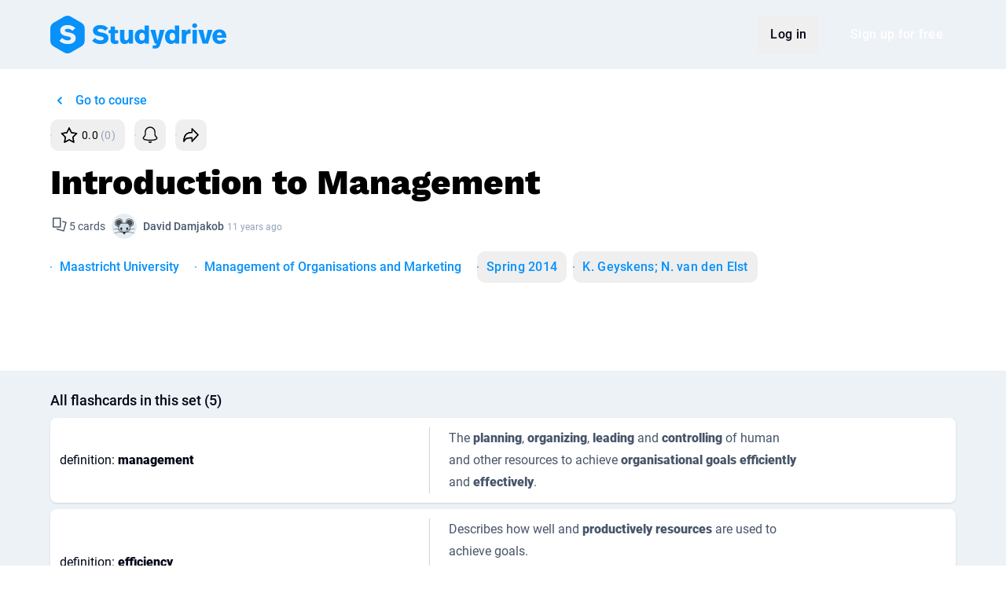

--- FILE ---
content_type: application/javascript; charset=utf-8
request_url: https://www.studydrive.net/assets/vendor-libs-DBiAancX.js
body_size: 34956
content:
var Nn=Object.defineProperty,Un=Object.defineProperties;var Fn=Object.getOwnPropertyDescriptors;var Ot=Object.getOwnPropertySymbols;var In=Object.prototype.hasOwnProperty,Pn=Object.prototype.propertyIsEnumerable;var me=(t,e)=>(e=Symbol[t])?e:Symbol.for("Symbol."+t),jn=t=>{throw TypeError(t)};var $t=(t,e,r)=>e in t?Nn(t,e,{enumerable:!0,configurable:!0,writable:!0,value:r}):t[e]=r,we=(t,e)=>{for(var r in e||(e={}))In.call(e,r)&&$t(t,r,e[r]);if(Ot)for(var r of Ot(e))Pn.call(e,r)&&$t(t,r,e[r]);return t},Et=(t,e)=>Un(t,Fn(e));var ce=(t,e,r)=>new Promise((n,i)=>{var s=h=>{try{u(r.next(h))}catch(d){i(d)}},o=h=>{try{u(r.throw(h))}catch(d){i(d)}},u=h=>h.done?n(h.value):Promise.resolve(h.value).then(s,o);u((r=r.apply(t,e)).next())}),le=function(t,e){this[0]=t,this[1]=e},Ge=(t,e,r)=>{var n=(o,u,h,d)=>{try{var c=r[o](u),S=(u=c.value)instanceof le,_=c.done;Promise.resolve(S?u[0]:u).then(y=>S?n(o==="return"?o:"next",u[1]?{done:y.done,value:y.value}:y,h,d):h({value:y,done:_})).catch(y=>n("throw",y,h,d))}catch(y){d(y)}},i=o=>s[o]=u=>new Promise((h,d)=>n(o,u,h,d)),s={};return r=r.apply(t,e),s[me("asyncIterator")]=()=>s,i("next"),i("throw"),i("return"),s},et=t=>{var e=t[me("asyncIterator")],r=!1,n,i={};return e==null?(e=t[me("iterator")](),n=s=>i[s]=o=>e[s](o)):(e=e.call(t),n=s=>i[s]=o=>{if(r){if(r=!1,s==="throw")throw o;return o}return r=!0,{done:!1,value:new le(new Promise(u=>{var h=e[s](o);h instanceof Object||jn("Object expected"),u(h)}),1)}}),i[me("iterator")]=()=>i,n("next"),"throw"in e?n("throw"):i.throw=s=>{throw s},"return"in e&&n("return"),i},Tt=(t,e,r)=>(e=t[me("asyncIterator")])?e.call(t):(t=t[me("iterator")](),e={},r=(n,i)=>(i=t[n])&&(e[n]=s=>new Promise((o,u,h)=>(s=i.call(t,s),h=s.done,Promise.resolve(s.value).then(d=>o({value:d,done:h}),u)))),r("next"),r("return"),e);import{g as se}from"./vendor-5kIZyWa1.js";try{let t=typeof window!="undefined"?window:typeof global!="undefined"?global:typeof globalThis!="undefined"?globalThis:typeof self!="undefined"?self:{},e=new t.Error().stack;e&&(t._sentryDebugIds=t._sentryDebugIds||{},t._sentryDebugIds[e]="4dd3b722-37ed-4173-904a-92a8d3930f20",t._sentryDebugIdIdentifier="sentry-dbid-4dd3b722-37ed-4173-904a-92a8d3930f20")}catch(t){}/*! *****************************************************************************
Copyright (c) Microsoft Corporation.

Permission to use, copy, modify, and/or distribute this software for any
purpose with or without fee is hereby granted.

THE SOFTWARE IS PROVIDED "AS IS" AND THE AUTHOR DISCLAIMS ALL WARRANTIES WITH
REGARD TO THIS SOFTWARE INCLUDING ALL IMPLIED WARRANTIES OF MERCHANTABILITY
AND FITNESS. IN NO EVENT SHALL THE AUTHOR BE LIABLE FOR ANY SPECIAL, DIRECT,
INDIRECT, OR CONSEQUENTIAL DAMAGES OR ANY DAMAGES WHATSOEVER RESULTING FROM
LOSS OF USE, DATA OR PROFITS, WHETHER IN AN ACTION OF CONTRACT, NEGLIGENCE OR
OTHER TORTIOUS ACTION, ARISING OUT OF OR IN CONNECTION WITH THE USE OR
PERFORMANCE OF THIS SOFTWARE.
***************************************************************************** */var ft=function(){return(ft=Object.assign||function(t){for(var e,r=1,n=arguments.length;r<n;r++)for(var i in e=arguments[r])Object.prototype.hasOwnProperty.call(e,i)&&(t[i]=e[i]);return t}).apply(this,arguments)};function re(t,e,r,n){return new(r||(r=Promise))(function(i,s){function o(d){try{h(n.next(d))}catch(c){s(c)}}function u(d){try{h(n.throw(d))}catch(c){s(c)}}function h(d){var c;d.done?i(d.value):(c=d.value,c instanceof r?c:new r(function(S){S(c)})).then(o,u)}h((n=n.apply(t,[])).next())})}function ie(t,e){var r,n,i,s,o={label:0,sent:function(){if(1&i[0])throw i[1];return i[1]},trys:[],ops:[]};return s={next:u(0),throw:u(1),return:u(2)},typeof Symbol=="function"&&(s[Symbol.iterator]=function(){return this}),s;function u(h){return function(d){return function(c){if(r)throw new TypeError("Generator is already executing.");for(;o;)try{if(r=1,n&&(i=2&c[0]?n.return:c[0]?n.throw||((i=n.return)&&i.call(n),0):n.next)&&!(i=i.call(n,c[1])).done)return i;switch(n=0,i&&(c=[2&c[0],i.value]),c[0]){case 0:case 1:i=c;break;case 4:return o.label++,{value:c[1],done:!1};case 5:o.label++,n=c[1],c=[0];continue;case 7:c=o.ops.pop(),o.trys.pop();continue;default:if(i=o.trys,!((i=i.length>0&&i[i.length-1])||c[0]!==6&&c[0]!==2)){o=0;continue}if(c[0]===3&&(!i||c[1]>i[0]&&c[1]<i[3])){o.label=c[1];break}if(c[0]===6&&o.label<i[1]){o.label=i[1],i=c;break}if(i&&o.label<i[2]){o.label=i[2],o.ops.push(c);break}i[2]&&o.ops.pop(),o.trys.pop();continue}c=e.call(t,o)}catch(S){c=[6,S],n=0}finally{r=i=0}if(5&c[0])throw c[1];return{value:c[0]?c[1]:void 0,done:!0}}([h,d])}}}function ee(t,e){var r=typeof Symbol=="function"&&t[Symbol.iterator];if(!r)return t;var n,i,s=r.call(t),o=[];try{for(;(e===void 0||e-- >0)&&!(n=s.next()).done;)o.push(n.value)}catch(u){i={error:u}}finally{try{n&&!n.done&&(r=s.return)&&r.call(s)}finally{if(i)throw i.error}}return o}function X(t,e){for(var r=0,n=e.length,i=t.length;r<n;r++,i++)t[i]=e[r];return t}var Hn=function(){function t(e){var r=this,n=e.key,i=e.heartBeatIntervalTime,s=i===void 0?1e3:i,o=e.heartBeatDetectIntervalTime,u=o===void 0?2e3:o;this._heartBeatIntervalId=null,this._heartBeatDetectIntervalId=null,this._key=n,this._heartBeatIntervalTime=s,this._heartBeatDetectIntervalTime=u,window.addEventListener("unload",function(){r.destroy()})}return t.prototype.start=function(){var e=this;this._heartBeatIntervalId=setInterval(function(){e._setLocalTime()},this._heartBeatIntervalTime)},t.prototype.destroy=function(){this._heartBeatIntervalId&&clearInterval(this._heartBeatIntervalId),this._heartBeatDetectIntervalId&&clearInterval(this._heartBeatDetectIntervalId)},t.prototype._setLocalTime=function(){window.localStorage.setItem(this._key,Date.now().toString())},t.prototype.detect=function(e){this._heartBeatDetectIntervalId=setInterval(function(){e()},this._heartBeatDetectIntervalTime)},t}();function tt(t,e){window.localStorage.setItem(t,e),function(r,n){var i=new Event(r);i.value=n,i.key=r,document.dispatchEvent(i)}(t,e)}function Te(t){return window.localStorage.getItem(t)}function xt(t,e){var r=function(){return re(this,void 0,void 0,function(){return ie(this,function(i){switch(i.label){case 0:return[4,e()];case 1:return i.sent()&&document.removeEventListener(t,r),[2]}})})};document.addEventListener(t,r,!1);var n=function(i){return re(this,void 0,void 0,function(){return ie(this,function(s){switch(s.label){case 0:return i.storageArea!==localStorage||i.key!==t?[3,2]:[4,e()];case 1:s.sent()&&window.removeEventListener("storage",n),s.label=2;case 2:return[2]}})})};window.addEventListener("storage",n,!1)}var ne,Y={EXCLUSIVE:"exclusive",SHARED:"shared"};function Mt(){return new Date().getTime()+"-"+String(Math.random()).substring(2)}(function(t){t.REQUEST_QUEUE_MAP="$navigator.locks-requestQueueMap",t.HELD_LOCK_SET="$navigator.locks-heldLockSet",t.CLIENT_IDS="$navigator.locks-clientIds"})(ne||(ne={}));var qn=function(){function t(){this._defaultOptions={mode:Y.EXCLUSIVE,ifAvailable:!1,steal:!1},this._clientId="$navigator.locks-clientId-"+Mt(),this._init()}return t.prototype._init=function(){var e=this;this._storeThisClientId();var r=new Hn({key:this._clientId});r.start(),r.detect(function(){return e._cleanUnliveClientLocks()}),this._onUnload()},t.prototype._getClientIds=function(){var e=Te(ne.CLIENT_IDS);return e&&JSON.parse(e)||[]},t.prototype._storeClientIds=function(e){tt(ne.CLIENT_IDS,JSON.stringify(e))},t.prototype._storeThisClientId=function(){var e=X(X([],ee(this._getClientIds())),[this._clientId]);this._storeClientIds(e)},t.prototype.request=function(){for(var e=[],r=0;r<arguments.length;r++)e[r]=arguments[r];return re(this,void 0,void 0,function(){var n;return ie(this,function(i){return n=this,[2,new Promise(function(s,o){return re(this,void 0,void 0,function(){var u,h,d,c,S,_,y,p,a;return ie(this,function(l){if(!(u=n._handleRequestArgs(e,o)))return[2];if(h=u.cb,d=u._options,c=e[0],S={name:c,mode:d.mode,clientId:n._clientId,uuid:c+"-"+Mt(),resolve:s,reject:o},_=n._resolveWithCB(h,s,o),y=n._heldLockSet(),p=y.find(function(f){return f.name===S.name}),a=n._requestLockQueueMap()[S.name]||[],d.steal===!0){if(!n._handleExceptionWhenStealIsTrue(d,o))return[2];y=y.filter(function(f){return f.name!==S.name}),p=y.find(function(f){return f.name===S.name})}else{if(d.ifAvailable===!0)return p&&(p.mode!==Y.SHARED||S.mode!==Y.SHARED)||a.length?[2,_(null)]:[2,n._handleNewHeldLock(S,_)];if(d.signal!==void 0&&!n._handleSignalExisted(d,o,S))return[2]}return n._handleHeldLockAndRequest(p,S,_,a,y),[2]})})})]})})},t.prototype.query=function(){return re(this,void 0,void 0,function(){return ie(this,function(e){return[2,this._query()]})})},t.prototype._pushToLockRequestQueueMap=function(e){var r=this._requestLockQueueMap(),n=r[e.name]||[];return r[e.name]=X(X([],ee(n)),[e]),this._storeRequestLockQueueMap(r),e},t.prototype._pushToHeldLockSet=function(e,r){r===void 0&&(r=this._heldLockSet());var n=X(X([],ee(r)),[e]);return this._storeHeldLockSet(n),e},t.prototype._requestLockQueueMap=function(){var e=Te(ne.REQUEST_QUEUE_MAP);return e&&JSON.parse(e)||{}},t.prototype._heldLockSet=function(){var e=Te(ne.HELD_LOCK_SET);return e&&JSON.parse(e)||[]},t.prototype._updateHeldAndRequestLocks=function(e){var r=this._heldLockSet(),n=r.findIndex(function(c){return c.uuid===e.uuid});if(n!==-1){r.splice(n,1);var i=this._requestLockQueueMap(),s=i[e.name]||[],o=ee(s),u=o[0],h=o.slice(1);if(u){if(u.mode===Y.EXCLUSIVE||h.length===0)r.push(u),i[e.name]=h;else if(u.mode===Y.SHARED){var d=s.findIndex(function(c){return c.mode!==Y.SHARED});d===-1&&(d=s.length),r=X(X([],ee(r)),ee(s.splice(0,d)))}return this._storeHeldLockSetAndRequestLockQueueMap(r,i),u}this._storeHeldLockSet(r)}else console.log("this held lock which uuid is "+e.uuid+" had been steal")},t.prototype._handleSignalExisted=function(e,r,n){return e.signal instanceof AbortSignal?e.signal.aborted?(r(new DOMException("Failed to execute 'request' on 'LockManager': The request was aborted.")),!1):(this._signalOnabort(e.signal,n),!0):(r(new TypeError("Failed to execute 'request' on 'LockManager': member signal is not of type AbortSignal.")),!1)},t.prototype._handleExceptionWhenStealIsTrue=function(e,r){return e.mode!==Y.EXCLUSIVE?(r(new DOMException("Failed to execute 'request' on 'LockManager': The 'steal' option may only be used with 'exclusive' locks.")),!1):e.ifAvailable!==!0||(r(new DOMException("Failed to execute 'request' on 'LockManager': The 'steal' and 'ifAvailable' options cannot be used together.")),!1)},t.prototype._handleRequestArgs=function(e,r){var n,i,s=e.length;if(s<2)return r(new TypeError("Failed to execute 'request' on 'LockManager': 2 arguments required, but only "+e.length+" present.")),null;if(s===2){if(typeof e[1]!="function")return r(new TypeError("Failed to execute 'request' on 'LockManager': parameter 2 is not of type 'Function'.")),null;n=e[1],i=this._defaultOptions}else{if(typeof e[2]!="function")return r(new TypeError("Failed to execute 'request' on 'LockManager': parameter 3 is not of type 'Function'.")),null;n=e[2],i=ft(ft({},this._defaultOptions),e[1])}return Object.values(Y).indexOf(i.mode)<0?(r(new TypeError("Failed to execute 'request' on 'LockManager': The provided value '"+i.mode+"' is not a valid enum value of type LockMode.")),null):e[0][0]==="-"?(r(new DOMException("Failed to execute 'request' on 'LockManager': Names cannot start with '-'.")),null):{cb:n,_options:i}},t.prototype._handleHeldLockAndRequest=function(e,r,n,i,s){e?e.mode===Y.EXCLUSIVE?this._handleNewLockRequest(r,n):e.mode===Y.SHARED&&(r.mode===Y.SHARED&&i.length===0?this._handleNewHeldLock(r,n,s):this._handleNewLockRequest(r,n)):this._handleNewHeldLock(r,n,s)},t.prototype._signalOnabort=function(e,r){var n=this,i=r.name,s=r.uuid;e.onabort=function(){var o=n._requestLockQueueMap(),u=o[i].findIndex(function(h){return h.uuid===s});u!==-1&&(o[i].splice(u,1),n._storeRequestLockQueueMap(o))}},t.prototype._resolveWithCB=function(e,r,n){var i=this;return function(s){return new Promise(function(o){new Promise(function(u){return u("")}).then(function(){return re(i,void 0,void 0,function(){var u,h;return ie(this,function(d){switch(d.label){case 0:return d.trys.push([0,2,,3]),[4,e(s)];case 1:return u=d.sent(),o(u),r(u),[3,3];case 2:return h=d.sent(),o(h),n(h),[3,3];case 3:return[2]}})})})})}},t.prototype._handleNewHeldLock=function(e,r,n){return re(this,void 0,void 0,function(){var i,s,o,u=this;return ie(this,function(h){return this._pushToHeldLockSet(e,n),i=!1,s=!1,o=function(){return!(i||s||u._isInHeldLockSet(e.uuid))&&(u._handleHeldLockBeSteal(e),s=!0,!0)},xt(ne.HELD_LOCK_SET,o),r({name:e.name,mode:e.mode}).then(function(){i=!0,u._updateHeldAndRequestLocks(e)}),[2]})})},t.prototype._handleHeldLockBeSteal=function(e){e.reject(new DOMException("Lock broken by another request with the 'steal' option."))},t.prototype._storeHeldLockSet=function(e){tt(ne.HELD_LOCK_SET,JSON.stringify(e))},t.prototype._storeRequestLockQueueMap=function(e){tt(ne.REQUEST_QUEUE_MAP,JSON.stringify(e))},t.prototype._isInHeldLockSet=function(e){return this._heldLockSet().some(function(r){return r.uuid===e})},t.prototype._handleNewLockRequest=function(e,r){var n=this;this._pushToLockRequestQueueMap(e);var i=!1;xt(ne.HELD_LOCK_SET,function(){return re(n,void 0,void 0,function(){return ie(this,function(s){switch(s.label){case 0:return i||!this._isInHeldLockSet(e.uuid)?[3,5]:(i=!0,[4,r({name:e.name,mode:e.mode})]);case 1:return s.sent(),this._isInHeldLockSet(e.uuid)||this._handleHeldLockBeSteal(e),e.mode!==Y.EXCLUSIVE?[3,2]:(this._updateHeldAndRequestLocks(e),[3,4]);case 2:return e.mode!==Y.SHARED?[3,4]:[4,this._handleSharedLockFromListener(e)];case 3:s.sent(),s.label=4;case 4:return[2,!0];case 5:return[2,!1]}})})})},t.prototype._handleSharedLockFromListener=function(e){return re(this,void 0,void 0,function(){var r;return ie(this,function(n){switch(n.label){case 0:return[4,(i=Math.floor(1e3*Math.random()),new Promise(function(s){return setTimeout(s,i)}))];case 1:return n.sent(),(r=this._heldLockSet().filter(function(s){return s.name===e.name&&s.uuid!==e.uuid&&s.mode===Y.SHARED})).length?this._storeHeldLockSet(r):this._updateHeldAndRequestLocks(e),[2]}var i})})},t.prototype._storeHeldLockSetAndRequestLockQueueMap=function(e,r){this._storeHeldLockSet(e),this._storeRequestLockQueueMap(r)},t.prototype._query=function(){var e={held:this._heldLockSet(),pending:[]},r=this._requestLockQueueMap();for(var n in r){var i=r[n];e.pending=e.pending.concat(i)}return e},t.prototype._onUnload=function(){var e=this;window.addEventListener("unload",function(r){e._cleanClientLocksByClientId(e._clientId)})},t.prototype._cleanClientLocksByClientId=function(e){var r=this._requestLockQueueMap();this._cleanRequestLockQueueByClientId(r,e);var n=this._cleanHeldLockSetByClientId(r,e);this._storeHeldLockSetAndRequestLockQueueMap(n,r)},t.prototype._cleanHeldLockSetByClientId=function(e,r){var n=this._heldLockSet(),i=[];return n.forEach(function(s){if(s.clientId!==r)i.push(s);else{var o=e[s.name]||[],u=ee(o),h=u[0],d=u.slice(1);if(h){if(h.mode===Y.EXCLUSIVE||d.length===0)i.push(h),e[s.name]=d;else if(h.mode===Y.SHARED){var c=o.findIndex(function(S){return S.mode!==Y.SHARED});c===-1&&(c=o.length),i=X(X([],ee(i)),ee(o.splice(0,c)))}}}}),i},t.prototype._cleanRequestLockQueueByClientId=function(e,r){for(var n in e){var i=e[n];e[n]=i.filter(function(s){return s.clientId!==r})}},t.prototype._cleanUnliveClientLocks=function(){var e=this,r=X([],ee(new Set(this._getClientIds())));if(r.length){var n=[];r.forEach(function(i){var s,o=Te(i);!o||Date.now()-Number(o)>3100?(s=i,window.localStorage.removeItem(s),e._cleanClientLocksByClientId(i)):n.push(i)}),JSON.stringify(r)!==JSON.stringify(n)&&this._storeClientIds(n)}else this._storeClientIds([])},t}();(function(){if(typeof window!="undefined"){var t=window.navigator;if(t&&!t.locks){var e=new qn;Object.defineProperty(t,"locks",{value:e})}}})();var De={exports:{}},Bn=De.exports,Dt;function vt(){return Dt||(Dt=1,function(t,e){(function(r,n){t.exports=n()})(Bn,function(){var r=1e3,n=6e4,i=36e5,s="millisecond",o="second",u="minute",h="hour",d="day",c="week",S="month",_="quarter",y="year",p="date",a="Invalid Date",l=/^(\d{4})[-/]?(\d{1,2})?[-/]?(\d{0,2})[Tt\s]*(\d{1,2})?:?(\d{1,2})?:?(\d{1,2})?[.:]?(\d+)?$/,f=/\[([^\]]+)]|Y{1,4}|M{1,4}|D{1,2}|d{1,4}|H{1,2}|h{1,2}|a|A|m{1,2}|s{1,2}|Z{1,2}|SSS/g,m={name:"en",weekdays:"Sunday_Monday_Tuesday_Wednesday_Thursday_Friday_Saturday".split("_"),months:"January_February_March_April_May_June_July_August_September_October_November_December".split("_"),ordinal:function(k){var M=["th","st","nd","rd"],T=k%100;return"["+k+(M[(T-20)%10]||M[T]||M[0])+"]"}},v=function(k,M,T){var L=String(k);return!L||L.length>=M?k:""+Array(M+1-L.length).join(T)+k},b={s:v,z:function(k){var M=-k.utcOffset(),T=Math.abs(M),L=Math.floor(T/60),x=T%60;return(M<=0?"+":"-")+v(L,2,"0")+":"+v(x,2,"0")},m:function k(M,T){if(M.date()<T.date())return-k(T,M);var L=12*(T.year()-M.year())+(T.month()-M.month()),x=M.clone().add(L,S),C=T-x<0,N=M.clone().add(L+(C?-1:1),S);return+(-(L+(T-x)/(C?x-N:N-x))||0)},a:function(k){return k<0?Math.ceil(k)||0:Math.floor(k)},p:function(k){return{M:S,y,w:c,d,D:p,h,m:u,s:o,ms:s,Q:_}[k]||String(k||"").toLowerCase().replace(/s$/,"")},u:function(k){return k===void 0}},O="en",E={};E[O]=m;var $="$isDayjsObject",w=function(k){return k instanceof j||!(!k||!k[$])},R=function k(M,T,L){var x;if(!M)return O;if(typeof M=="string"){var C=M.toLowerCase();E[C]&&(x=C),T&&(E[C]=T,x=C);var N=M.split("-");if(!x&&N.length>1)return k(N[0])}else{var I=M.name;E[I]=M,x=I}return!L&&x&&(O=x),x||!L&&O},D=function(k,M){if(w(k))return k.clone();var T=typeof M=="object"?M:{};return T.date=k,T.args=arguments,new j(T)},A=b;A.l=R,A.i=w,A.w=function(k,M){return D(k,{locale:M.$L,utc:M.$u,x:M.$x,$offset:M.$offset})};var j=function(){function k(T){this.$L=R(T.locale,null,!0),this.parse(T),this.$x=this.$x||T.x||{},this[$]=!0}var M=k.prototype;return M.parse=function(T){this.$d=function(L){var x=L.date,C=L.utc;if(x===null)return new Date(NaN);if(A.u(x))return new Date;if(x instanceof Date)return new Date(x);if(typeof x=="string"&&!/Z$/i.test(x)){var N=x.match(l);if(N){var I=N[2]-1||0,P=(N[7]||"0").substring(0,3);return C?new Date(Date.UTC(N[1],I,N[3]||1,N[4]||0,N[5]||0,N[6]||0,P)):new Date(N[1],I,N[3]||1,N[4]||0,N[5]||0,N[6]||0,P)}}return new Date(x)}(T),this.init()},M.init=function(){var T=this.$d;this.$y=T.getFullYear(),this.$M=T.getMonth(),this.$D=T.getDate(),this.$W=T.getDay(),this.$H=T.getHours(),this.$m=T.getMinutes(),this.$s=T.getSeconds(),this.$ms=T.getMilliseconds()},M.$utils=function(){return A},M.isValid=function(){return this.$d.toString()!==a},M.isSame=function(T,L){var x=D(T);return this.startOf(L)<=x&&x<=this.endOf(L)},M.isAfter=function(T,L){return D(T)<this.startOf(L)},M.isBefore=function(T,L){return this.endOf(L)<D(T)},M.$g=function(T,L,x){return A.u(T)?this[L]:this.set(x,T)},M.unix=function(){return Math.floor(this.valueOf()/1e3)},M.valueOf=function(){return this.$d.getTime()},M.startOf=function(T,L){var x=this,C=!!A.u(L)||L,N=A.p(T),I=function(ue,V){var oe=A.w(x.$u?Date.UTC(x.$y,V,ue):new Date(x.$y,V,ue),x);return C?oe:oe.endOf(d)},P=function(ue,V){return A.w(x.toDate()[ue].apply(x.toDate("s"),(C?[0,0,0,0]:[23,59,59,999]).slice(V)),x)},H=this.$W,B=this.$M,J=this.$D,pe="set"+(this.$u?"UTC":"");switch(N){case y:return C?I(1,0):I(31,11);case S:return C?I(1,B):I(0,B+1);case c:var ae=this.$locale().weekStart||0,ve=(H<ae?H+7:H)-ae;return I(C?J-ve:J+(6-ve),B);case d:case p:return P(pe+"Hours",0);case h:return P(pe+"Minutes",1);case u:return P(pe+"Seconds",2);case o:return P(pe+"Milliseconds",3);default:return this.clone()}},M.endOf=function(T){return this.startOf(T,!1)},M.$set=function(T,L){var x,C=A.p(T),N="set"+(this.$u?"UTC":""),I=(x={},x[d]=N+"Date",x[p]=N+"Date",x[S]=N+"Month",x[y]=N+"FullYear",x[h]=N+"Hours",x[u]=N+"Minutes",x[o]=N+"Seconds",x[s]=N+"Milliseconds",x)[C],P=C===d?this.$D+(L-this.$W):L;if(C===S||C===y){var H=this.clone().set(p,1);H.$d[I](P),H.init(),this.$d=H.set(p,Math.min(this.$D,H.daysInMonth())).$d}else I&&this.$d[I](P);return this.init(),this},M.set=function(T,L){return this.clone().$set(T,L)},M.get=function(T){return this[A.p(T)]()},M.add=function(T,L){var x,C=this;T=Number(T);var N=A.p(L),I=function(B){var J=D(C);return A.w(J.date(J.date()+Math.round(B*T)),C)};if(N===S)return this.set(S,this.$M+T);if(N===y)return this.set(y,this.$y+T);if(N===d)return I(1);if(N===c)return I(7);var P=(x={},x[u]=n,x[h]=i,x[o]=r,x)[N]||1,H=this.$d.getTime()+T*P;return A.w(H,this)},M.subtract=function(T,L){return this.add(-1*T,L)},M.format=function(T){var L=this,x=this.$locale();if(!this.isValid())return x.invalidDate||a;var C=T||"YYYY-MM-DDTHH:mm:ssZ",N=A.z(this),I=this.$H,P=this.$m,H=this.$M,B=x.weekdays,J=x.months,pe=x.meridiem,ae=function(V,oe,be,Ee){return V&&(V[oe]||V(L,C))||be[oe].slice(0,Ee)},ve=function(V){return A.s(I%12||12,V,"0")},ue=pe||function(V,oe,be){var Ee=V<12?"AM":"PM";return be?Ee.toLowerCase():Ee};return C.replace(f,function(V,oe){return oe||function(be){switch(be){case"YY":return String(L.$y).slice(-2);case"YYYY":return A.s(L.$y,4,"0");case"M":return H+1;case"MM":return A.s(H+1,2,"0");case"MMM":return ae(x.monthsShort,H,J,3);case"MMMM":return ae(J,H);case"D":return L.$D;case"DD":return A.s(L.$D,2,"0");case"d":return String(L.$W);case"dd":return ae(x.weekdaysMin,L.$W,B,2);case"ddd":return ae(x.weekdaysShort,L.$W,B,3);case"dddd":return B[L.$W];case"H":return String(I);case"HH":return A.s(I,2,"0");case"h":return ve(1);case"hh":return ve(2);case"a":return ue(I,P,!0);case"A":return ue(I,P,!1);case"m":return String(P);case"mm":return A.s(P,2,"0");case"s":return String(L.$s);case"ss":return A.s(L.$s,2,"0");case"SSS":return A.s(L.$ms,3,"0");case"Z":return N}return null}(V)||N.replace(":","")})},M.utcOffset=function(){return 15*-Math.round(this.$d.getTimezoneOffset()/15)},M.diff=function(T,L,x){var C,N=this,I=A.p(L),P=D(T),H=(P.utcOffset()-this.utcOffset())*n,B=this-P,J=function(){return A.m(N,P)};switch(I){case y:C=J()/12;break;case S:C=J();break;case _:C=J()/3;break;case c:C=(B-H)/6048e5;break;case d:C=(B-H)/864e5;break;case h:C=B/i;break;case u:C=B/n;break;case o:C=B/r;break;default:C=B}return x?C:A.a(C)},M.daysInMonth=function(){return this.endOf(S).$D},M.$locale=function(){return E[this.$L]},M.locale=function(T,L){if(!T)return this.$L;var x=this.clone(),C=R(T,L,!0);return C&&(x.$L=C),x},M.clone=function(){return A.w(this.$d,this)},M.toDate=function(){return new Date(this.valueOf())},M.toJSON=function(){return this.isValid()?this.toISOString():null},M.toISOString=function(){return this.$d.toISOString()},M.toString=function(){return this.$d.toUTCString()},k}(),F=j.prototype;return D.prototype=F,[["$ms",s],["$s",o],["$m",u],["$H",h],["$W",d],["$M",S],["$y",y],["$D",p]].forEach(function(k){F[k[1]]=function(M){return this.$g(M,k[0],k[1])}}),D.extend=function(k,M){return k.$i||(k(M,j,D),k.$i=!0),D},D.locale=R,D.isDayjs=w,D.unix=function(k){return D(1e3*k)},D.en=E[O],D.Ls=E,D.p={},D})}(De)),De.exports}var Yn=vt();const us=se(Yn);var Re={exports:{}},zn=Re.exports,Rt;function Jn(){return Rt||(Rt=1,function(t,e){(function(r,n){t.exports=n()})(zn,function(){var r={year:0,month:1,day:2,hour:3,minute:4,second:5},n={};return function(i,s,o){var u,h=function(_,y,p){p===void 0&&(p={});var a=new Date(_),l=function(f,m){m===void 0&&(m={});var v=m.timeZoneName||"short",b=f+"|"+v,O=n[b];return O||(O=new Intl.DateTimeFormat("en-US",{hour12:!1,timeZone:f,year:"numeric",month:"2-digit",day:"2-digit",hour:"2-digit",minute:"2-digit",second:"2-digit",timeZoneName:v}),n[b]=O),O}(y,p);return l.formatToParts(a)},d=function(_,y){for(var p=h(_,y),a=[],l=0;l<p.length;l+=1){var f=p[l],m=f.type,v=f.value,b=r[m];b>=0&&(a[b]=parseInt(v,10))}var O=a[3],E=O===24?0:O,$=a[0]+"-"+a[1]+"-"+a[2]+" "+E+":"+a[4]+":"+a[5]+":000",w=+_;return(o.utc($).valueOf()-(w-=w%1e3))/6e4},c=s.prototype;c.tz=function(_,y){_===void 0&&(_=u);var p,a=this.utcOffset(),l=this.toDate(),f=l.toLocaleString("en-US",{timeZone:_}),m=Math.round((l-new Date(f))/1e3/60),v=15*-Math.round(l.getTimezoneOffset()/15)-m;if(!Number(v))p=this.utcOffset(0,y);else if(p=o(f,{locale:this.$L}).$set("millisecond",this.$ms).utcOffset(v,!0),y){var b=p.utcOffset();p=p.add(a-b,"minute")}return p.$x.$timezone=_,p},c.offsetName=function(_){var y=this.$x.$timezone||o.tz.guess(),p=h(this.valueOf(),y,{timeZoneName:_}).find(function(a){return a.type.toLowerCase()==="timezonename"});return p&&p.value};var S=c.startOf;c.startOf=function(_,y){if(!this.$x||!this.$x.$timezone)return S.call(this,_,y);var p=o(this.format("YYYY-MM-DD HH:mm:ss:SSS"),{locale:this.$L});return S.call(p,_,y).tz(this.$x.$timezone,!0)},o.tz=function(_,y,p){var a=p&&y,l=p||y||u,f=d(+o(),l);if(typeof _!="string")return o(_).tz(l);var m=function(E,$,w){var R=E-60*$*1e3,D=d(R,w);if($===D)return[R,$];var A=d(R-=60*(D-$)*1e3,w);return D===A?[R,D]:[E-60*Math.min(D,A)*1e3,Math.max(D,A)]}(o.utc(_,a).valueOf(),f,l),v=m[0],b=m[1],O=o(v).utcOffset(b);return O.$x.$timezone=l,O},o.tz.guess=function(){return Intl.DateTimeFormat().resolvedOptions().timeZone},o.tz.setDefault=function(_){u=_}}})}(Re)),Re.exports}var Qn=Jn();const cs=se(Qn);var Le={exports:{}},Vn=Le.exports,Lt;function Wn(){return Lt||(Lt=1,function(t,e){(function(r,n){t.exports=n()})(Vn,function(){var r="minute",n=/[+-]\d\d(?::?\d\d)?/g,i=/([+-]|\d\d)/g;return function(s,o,u){var h=o.prototype;u.utc=function(a){var l={date:a,utc:!0,args:arguments};return new o(l)},h.utc=function(a){var l=u(this.toDate(),{locale:this.$L,utc:!0});return a?l.add(this.utcOffset(),r):l},h.local=function(){return u(this.toDate(),{locale:this.$L,utc:!1})};var d=h.parse;h.parse=function(a){a.utc&&(this.$u=!0),this.$utils().u(a.$offset)||(this.$offset=a.$offset),d.call(this,a)};var c=h.init;h.init=function(){if(this.$u){var a=this.$d;this.$y=a.getUTCFullYear(),this.$M=a.getUTCMonth(),this.$D=a.getUTCDate(),this.$W=a.getUTCDay(),this.$H=a.getUTCHours(),this.$m=a.getUTCMinutes(),this.$s=a.getUTCSeconds(),this.$ms=a.getUTCMilliseconds()}else c.call(this)};var S=h.utcOffset;h.utcOffset=function(a,l){var f=this.$utils().u;if(f(a))return this.$u?0:f(this.$offset)?S.call(this):this.$offset;if(typeof a=="string"&&(a=function(O){O===void 0&&(O="");var E=O.match(n);if(!E)return null;var $=(""+E[0]).match(i)||["-",0,0],w=$[0],R=60*+$[1]+ +$[2];return R===0?0:w==="+"?R:-R}(a),a===null))return this;var m=Math.abs(a)<=16?60*a:a,v=this;if(l)return v.$offset=m,v.$u=a===0,v;if(a!==0){var b=this.$u?this.toDate().getTimezoneOffset():-1*this.utcOffset();(v=this.local().add(m+b,r)).$offset=m,v.$x.$localOffset=b}else v=this.utc();return v};var _=h.format;h.format=function(a){var l=a||(this.$u?"YYYY-MM-DDTHH:mm:ss[Z]":"");return _.call(this,l)},h.valueOf=function(){var a=this.$utils().u(this.$offset)?0:this.$offset+(this.$x.$localOffset||this.$d.getTimezoneOffset());return this.$d.valueOf()-6e4*a},h.isUTC=function(){return!!this.$u},h.toISOString=function(){return this.toDate().toISOString()},h.toString=function(){return this.toDate().toUTCString()};var y=h.toDate;h.toDate=function(a){return a==="s"&&this.$offset?u(this.format("YYYY-MM-DD HH:mm:ss:SSS")).toDate():y.call(this)};var p=h.diff;h.diff=function(a,l,f){if(a&&this.$u===a.$u)return p.call(this,a,l,f);var m=this.local(),v=u(a).local();return p.call(m,v,l,f)}}})}(Le)),Le.exports}var Kn=Wn();const ls=se(Kn);var Ae={exports:{}},Zn=Ae.exports,At;function Xn(){return At||(At=1,function(t,e){(function(r,n){t.exports=n()})(Zn,function(){var r={LTS:"h:mm:ss A",LT:"h:mm A",L:"MM/DD/YYYY",LL:"MMMM D, YYYY",LLL:"MMMM D, YYYY h:mm A",LLLL:"dddd, MMMM D, YYYY h:mm A"};return function(n,i,s){var o=i.prototype,u=o.format;s.en.formats=r,o.format=function(h){h===void 0&&(h="YYYY-MM-DDTHH:mm:ssZ");var d=this.$locale().formats,c=function(S,_){return S.replace(/(\[[^\]]+])|(LTS?|l{1,4}|L{1,4})/g,function(y,p,a){var l=a&&a.toUpperCase();return p||_[a]||r[a]||_[l].replace(/(\[[^\]]+])|(MMMM|MM|DD|dddd)/g,function(f,m,v){return m||v.slice(1)})})}(h,d===void 0?{}:d);return u.call(this,c)}}})}(Ae)),Ae.exports}var Gn=Xn();const fs=se(Gn);var ke={exports:{}},er=ke.exports,kt;function tr(){return kt||(kt=1,function(t,e){(function(r,n){t.exports=n()})(er,function(){return function(r,n,i){n.prototype.isToday=function(){var s="YYYY-MM-DD",o=i();return this.format(s)===o.format(s)}}})}(ke)),ke.exports}var nr=tr();const ds=se(nr);var Ce={exports:{}},rr=Ce.exports,Ct;function ir(){return Ct||(Ct=1,function(t,e){(function(r,n){t.exports=n()})(rr,function(){return function(r,n,i){n.prototype.isYesterday=function(){var s="YYYY-MM-DD",o=i().subtract(1,"day");return this.format(s)===o.format(s)}}})}(Ce)),Ce.exports}var sr=ir();const hs=se(sr);var Ne={exports:{}},or=Ne.exports,Nt;function ar(){return Nt||(Nt=1,function(t,e){(function(r,n){t.exports=n()})(or,function(){return function(r,n,i){r=r||{};var s=n.prototype,o={future:"in %s",past:"%s ago",s:"a few seconds",m:"a minute",mm:"%d minutes",h:"an hour",hh:"%d hours",d:"a day",dd:"%d days",M:"a month",MM:"%d months",y:"a year",yy:"%d years"};function u(d,c,S,_){return s.fromToBase(d,c,S,_)}i.en.relativeTime=o,s.fromToBase=function(d,c,S,_,y){for(var p,a,l,f=S.$locale().relativeTime||o,m=r.thresholds||[{l:"s",r:44,d:"second"},{l:"m",r:89},{l:"mm",r:44,d:"minute"},{l:"h",r:89},{l:"hh",r:21,d:"hour"},{l:"d",r:35},{l:"dd",r:25,d:"day"},{l:"M",r:45},{l:"MM",r:10,d:"month"},{l:"y",r:17},{l:"yy",d:"year"}],v=m.length,b=0;b<v;b+=1){var O=m[b];O.d&&(p=_?i(d).diff(S,O.d,!0):S.diff(d,O.d,!0));var E=(r.rounding||Math.round)(Math.abs(p));if(l=p>0,E<=O.r||!O.r){E<=1&&b>0&&(O=m[b-1]);var $=f[O.l];y&&(E=y(""+E)),a=typeof $=="string"?$.replace("%d",E):$(E,c,O.l,l);break}}if(c)return a;var w=l?f.future:f.past;return typeof w=="function"?w(a):w.replace("%s",a)},s.to=function(d,c){return u(d,c,this,!0)},s.from=function(d,c){return u(d,c,this)};var h=function(d){return d.$u?i.utc():i()};s.toNow=function(d){return this.to(h(this),d)},s.fromNow=function(d){return this.from(h(this),d)}}})}(Ne)),Ne.exports}var ur=ar();const ps=se(ur);var Ue={exports:{}},cr=Ue.exports,Ut;function lr(){return Ut||(Ut=1,function(t,e){(function(r,n){t.exports=n()})(cr,function(){var r,n,i=1e3,s=6e4,o=36e5,u=864e5,h=/\[([^\]]+)]|Y{1,4}|M{1,4}|D{1,2}|d{1,4}|H{1,2}|h{1,2}|a|A|m{1,2}|s{1,2}|Z{1,2}|SSS/g,d=31536e6,c=2628e6,S=/^(-|\+)?P(?:([-+]?[0-9,.]*)Y)?(?:([-+]?[0-9,.]*)M)?(?:([-+]?[0-9,.]*)W)?(?:([-+]?[0-9,.]*)D)?(?:T(?:([-+]?[0-9,.]*)H)?(?:([-+]?[0-9,.]*)M)?(?:([-+]?[0-9,.]*)S)?)?$/,_={years:d,months:c,days:u,hours:o,minutes:s,seconds:i,milliseconds:1,weeks:6048e5},y=function(E){return E instanceof b},p=function(E,$,w){return new b(E,w,$.$l)},a=function(E){return n.p(E)+"s"},l=function(E){return E<0},f=function(E){return l(E)?Math.ceil(E):Math.floor(E)},m=function(E){return Math.abs(E)},v=function(E,$){return E?l(E)?{negative:!0,format:""+m(E)+$}:{negative:!1,format:""+E+$}:{negative:!1,format:""}},b=function(){function E(w,R,D){var A=this;if(this.$d={},this.$l=D,w===void 0&&(this.$ms=0,this.parseFromMilliseconds()),R)return p(w*_[a(R)],this);if(typeof w=="number")return this.$ms=w,this.parseFromMilliseconds(),this;if(typeof w=="object")return Object.keys(w).forEach(function(k){A.$d[a(k)]=w[k]}),this.calMilliseconds(),this;if(typeof w=="string"){var j=w.match(S);if(j){var F=j.slice(2).map(function(k){return k!=null?Number(k):0});return this.$d.years=F[0],this.$d.months=F[1],this.$d.weeks=F[2],this.$d.days=F[3],this.$d.hours=F[4],this.$d.minutes=F[5],this.$d.seconds=F[6],this.calMilliseconds(),this}}return this}var $=E.prototype;return $.calMilliseconds=function(){var w=this;this.$ms=Object.keys(this.$d).reduce(function(R,D){return R+(w.$d[D]||0)*_[D]},0)},$.parseFromMilliseconds=function(){var w=this.$ms;this.$d.years=f(w/d),w%=d,this.$d.months=f(w/c),w%=c,this.$d.days=f(w/u),w%=u,this.$d.hours=f(w/o),w%=o,this.$d.minutes=f(w/s),w%=s,this.$d.seconds=f(w/i),w%=i,this.$d.milliseconds=w},$.toISOString=function(){var w=v(this.$d.years,"Y"),R=v(this.$d.months,"M"),D=+this.$d.days||0;this.$d.weeks&&(D+=7*this.$d.weeks);var A=v(D,"D"),j=v(this.$d.hours,"H"),F=v(this.$d.minutes,"M"),k=this.$d.seconds||0;this.$d.milliseconds&&(k+=this.$d.milliseconds/1e3,k=Math.round(1e3*k)/1e3);var M=v(k,"S"),T=w.negative||R.negative||A.negative||j.negative||F.negative||M.negative,L=j.format||F.format||M.format?"T":"",x=(T?"-":"")+"P"+w.format+R.format+A.format+L+j.format+F.format+M.format;return x==="P"||x==="-P"?"P0D":x},$.toJSON=function(){return this.toISOString()},$.format=function(w){var R=w||"YYYY-MM-DDTHH:mm:ss",D={Y:this.$d.years,YY:n.s(this.$d.years,2,"0"),YYYY:n.s(this.$d.years,4,"0"),M:this.$d.months,MM:n.s(this.$d.months,2,"0"),D:this.$d.days,DD:n.s(this.$d.days,2,"0"),H:this.$d.hours,HH:n.s(this.$d.hours,2,"0"),m:this.$d.minutes,mm:n.s(this.$d.minutes,2,"0"),s:this.$d.seconds,ss:n.s(this.$d.seconds,2,"0"),SSS:n.s(this.$d.milliseconds,3,"0")};return R.replace(h,function(A,j){return j||String(D[A])})},$.as=function(w){return this.$ms/_[a(w)]},$.get=function(w){var R=this.$ms,D=a(w);return D==="milliseconds"?R%=1e3:R=D==="weeks"?f(R/_[D]):this.$d[D],R||0},$.add=function(w,R,D){var A;return A=R?w*_[a(R)]:y(w)?w.$ms:p(w,this).$ms,p(this.$ms+A*(D?-1:1),this)},$.subtract=function(w,R){return this.add(w,R,!0)},$.locale=function(w){var R=this.clone();return R.$l=w,R},$.clone=function(){return p(this.$ms,this)},$.humanize=function(w){return r().add(this.$ms,"ms").locale(this.$l).fromNow(!w)},$.valueOf=function(){return this.asMilliseconds()},$.milliseconds=function(){return this.get("milliseconds")},$.asMilliseconds=function(){return this.as("milliseconds")},$.seconds=function(){return this.get("seconds")},$.asSeconds=function(){return this.as("seconds")},$.minutes=function(){return this.get("minutes")},$.asMinutes=function(){return this.as("minutes")},$.hours=function(){return this.get("hours")},$.asHours=function(){return this.as("hours")},$.days=function(){return this.get("days")},$.asDays=function(){return this.as("days")},$.weeks=function(){return this.get("weeks")},$.asWeeks=function(){return this.as("weeks")},$.months=function(){return this.get("months")},$.asMonths=function(){return this.as("months")},$.years=function(){return this.get("years")},$.asYears=function(){return this.as("years")},E}(),O=function(E,$,w){return E.add($.years()*w,"y").add($.months()*w,"M").add($.days()*w,"d").add($.hours()*w,"h").add($.minutes()*w,"m").add($.seconds()*w,"s").add($.milliseconds()*w,"ms")};return function(E,$,w){r=w,n=w().$utils(),w.duration=function(A,j){var F=w.locale();return p(A,{$l:F},j)},w.isDuration=y;var R=$.prototype.add,D=$.prototype.subtract;$.prototype.add=function(A,j){return y(A)?O(this,A,1):R.bind(this)(A,j)},$.prototype.subtract=function(A,j){return y(A)?O(this,A,-1):D.bind(this)(A,j)}}})}(Ue)),Ue.exports}var fr=lr();const ms=se(fr);var Fe={exports:{}},dr=Fe.exports,Ft;function hr(){return Ft||(Ft=1,function(t,e){(function(r,n){t.exports=n(vt())})(dr,function(r){function n(h){return h&&typeof h=="object"&&"default"in h?h:{default:h}}var i=n(r),s={s:"ein paar Sekunden",m:["eine Minute","einer Minute"],mm:"%d Minuten",h:["eine Stunde","einer Stunde"],hh:"%d Stunden",d:["ein Tag","einem Tag"],dd:["%d Tage","%d Tagen"],M:["ein Monat","einem Monat"],MM:["%d Monate","%d Monaten"],y:["ein Jahr","einem Jahr"],yy:["%d Jahre","%d Jahren"]};function o(h,d,c){var S=s[c];return Array.isArray(S)&&(S=S[d?0:1]),S.replace("%d",h)}var u={name:"de",weekdays:"Sonntag_Montag_Dienstag_Mittwoch_Donnerstag_Freitag_Samstag".split("_"),weekdaysShort:"So._Mo._Di._Mi._Do._Fr._Sa.".split("_"),weekdaysMin:"So_Mo_Di_Mi_Do_Fr_Sa".split("_"),months:"Januar_Februar_März_April_Mai_Juni_Juli_August_September_Oktober_November_Dezember".split("_"),monthsShort:"Jan._Feb._März_Apr._Mai_Juni_Juli_Aug._Sept._Okt._Nov._Dez.".split("_"),ordinal:function(h){return h+"."},weekStart:1,yearStart:4,formats:{LTS:"HH:mm:ss",LT:"HH:mm",L:"DD.MM.YYYY",LL:"D. MMMM YYYY",LLL:"D. MMMM YYYY HH:mm",LLLL:"dddd, D. MMMM YYYY HH:mm"},relativeTime:{future:"in %s",past:"vor %s",s:o,m:o,mm:o,h:o,hh:o,d:o,dd:o,M:o,MM:o,y:o,yy:o}};return i.default.locale(u,null,!0),u})}(Fe)),Fe.exports}hr();var Ie={exports:{}},pr=Ie.exports,It;function mr(){return It||(It=1,function(t,e){(function(r,n){t.exports=n()})(pr,function(){return{name:"en",weekdays:"Sunday_Monday_Tuesday_Wednesday_Thursday_Friday_Saturday".split("_"),months:"January_February_March_April_May_June_July_August_September_October_November_December".split("_"),ordinal:function(r){var n=["th","st","nd","rd"],i=r%100;return"["+r+(n[(i-20)%10]||n[i]||n[0])+"]"}}})}(Ie)),Ie.exports}mr();var Pe={exports:{}},yr=Pe.exports,Pt;function gr(){return Pt||(Pt=1,function(t,e){(function(r,n){t.exports=n(vt())})(yr,function(r){function n(o){return o&&typeof o=="object"&&"default"in o?o:{default:o}}var i=n(r),s={name:"en-gb",weekdays:"Sunday_Monday_Tuesday_Wednesday_Thursday_Friday_Saturday".split("_"),weekdaysShort:"Sun_Mon_Tue_Wed_Thu_Fri_Sat".split("_"),weekdaysMin:"Su_Mo_Tu_We_Th_Fr_Sa".split("_"),months:"January_February_March_April_May_June_July_August_September_October_November_December".split("_"),monthsShort:"Jan_Feb_Mar_Apr_May_Jun_Jul_Aug_Sep_Oct_Nov_Dec".split("_"),weekStart:1,yearStart:4,relativeTime:{future:"in %s",past:"%s ago",s:"a few seconds",m:"a minute",mm:"%d minutes",h:"an hour",hh:"%d hours",d:"a day",dd:"%d days",M:"a month",MM:"%d months",y:"a year",yy:"%d years"},formats:{LT:"HH:mm",LTS:"HH:mm:ss",L:"DD/MM/YYYY",LL:"D MMMM YYYY",LLL:"D MMMM YYYY HH:mm",LLLL:"dddd, D MMMM YYYY HH:mm"},ordinal:function(o){var u=["th","st","nd","rd"],h=o%100;return"["+o+(u[(h-20)%10]||u[h]||u[0])+"]"}};return i.default.locale(s,null,!0),s})}(Pe)),Pe.exports}gr();var xe={exports:{}},jt;function vr(){if(jt)return xe.exports;jt=1;function t(){}return t.prototype={on:function(e,r,n){var i=this.e||(this.e={});return(i[e]||(i[e]=[])).push({fn:r,ctx:n}),this},once:function(e,r,n){var i=this;function s(){i.off(e,s),r.apply(n,arguments)}return s._=r,this.on(e,s,n)},emit:function(e){var r=[].slice.call(arguments,1),n=((this.e||(this.e={}))[e]||[]).slice(),i=0,s=n.length;for(i;i<s;i++)n[i].fn.apply(n[i].ctx,r);return this},off:function(e,r){var n=this.e||(this.e={}),i=n[e],s=[];if(i&&r)for(var o=0,u=i.length;o<u;o++)i[o].fn!==r&&i[o].fn._!==r&&s.push(i[o]);return s.length?n[e]=s:delete n[e],this}},xe.exports=t,xe.exports.TinyEmitter=t,xe.exports}var ys=vr();function un(t,e){return function(){return t.apply(e,arguments)}}const{toString:br}=Object.prototype,{getPrototypeOf:bt}=Object,{iterator:Je,toStringTag:cn}=Symbol,Qe=(t=>e=>{const r=br.call(e);return t[r]||(t[r]=r.slice(8,-1).toLowerCase())})(Object.create(null)),G=t=>(t=t.toLowerCase(),e=>Qe(e)===t),Ve=t=>e=>typeof e===t,{isArray:ye}=Array,_e=Ve("undefined");function wr(t){return t!==null&&!_e(t)&&t.constructor!==null&&!_e(t.constructor)&&W(t.constructor.isBuffer)&&t.constructor.isBuffer(t)}const ln=G("ArrayBuffer");function Sr(t){let e;return typeof ArrayBuffer!="undefined"&&ArrayBuffer.isView?e=ArrayBuffer.isView(t):e=t&&t.buffer&&ln(t.buffer),e}const _r=Ve("string"),W=Ve("function"),fn=Ve("number"),We=t=>t!==null&&typeof t=="object",Or=t=>t===!0||t===!1,je=t=>{if(Qe(t)!=="object")return!1;const e=bt(t);return(e===null||e===Object.prototype||Object.getPrototypeOf(e)===null)&&!(cn in t)&&!(Je in t)},$r=G("Date"),Er=G("File"),Tr=G("Blob"),xr=G("FileList"),Mr=t=>We(t)&&W(t.pipe),Dr=t=>{let e;return t&&(typeof FormData=="function"&&t instanceof FormData||W(t.append)&&((e=Qe(t))==="formdata"||e==="object"&&W(t.toString)&&t.toString()==="[object FormData]"))},Rr=G("URLSearchParams"),[Lr,Ar,kr,Cr]=["ReadableStream","Request","Response","Headers"].map(G),Nr=t=>t.trim?t.trim():t.replace(/^[\s\uFEFF\xA0]+|[\s\uFEFF\xA0]+$/g,"");function Oe(t,e,{allOwnKeys:r=!1}={}){if(t===null||typeof t=="undefined")return;let n,i;if(typeof t!="object"&&(t=[t]),ye(t))for(n=0,i=t.length;n<i;n++)e.call(null,t[n],n,t);else{const s=r?Object.getOwnPropertyNames(t):Object.keys(t),o=s.length;let u;for(n=0;n<o;n++)u=s[n],e.call(null,t[u],u,t)}}function dn(t,e){e=e.toLowerCase();const r=Object.keys(t);let n=r.length,i;for(;n-- >0;)if(i=r[n],e===i.toLowerCase())return i;return null}const fe=typeof globalThis!="undefined"?globalThis:typeof self!="undefined"?self:typeof window!="undefined"?window:global,hn=t=>!_e(t)&&t!==fe;function dt(){const{caseless:t}=hn(this)&&this||{},e={},r=(n,i)=>{const s=t&&dn(e,i)||i;je(e[s])&&je(n)?e[s]=dt(e[s],n):je(n)?e[s]=dt({},n):ye(n)?e[s]=n.slice():e[s]=n};for(let n=0,i=arguments.length;n<i;n++)arguments[n]&&Oe(arguments[n],r);return e}const Ur=(t,e,r,{allOwnKeys:n}={})=>(Oe(e,(i,s)=>{r&&W(i)?t[s]=un(i,r):t[s]=i},{allOwnKeys:n}),t),Fr=t=>(t.charCodeAt(0)===65279&&(t=t.slice(1)),t),Ir=(t,e,r,n)=>{t.prototype=Object.create(e.prototype,n),t.prototype.constructor=t,Object.defineProperty(t,"super",{value:e.prototype}),r&&Object.assign(t.prototype,r)},Pr=(t,e,r,n)=>{let i,s,o;const u={};if(e=e||{},t==null)return e;do{for(i=Object.getOwnPropertyNames(t),s=i.length;s-- >0;)o=i[s],(!n||n(o,t,e))&&!u[o]&&(e[o]=t[o],u[o]=!0);t=r!==!1&&bt(t)}while(t&&(!r||r(t,e))&&t!==Object.prototype);return e},jr=(t,e,r)=>{t=String(t),(r===void 0||r>t.length)&&(r=t.length),r-=e.length;const n=t.indexOf(e,r);return n!==-1&&n===r},Hr=t=>{if(!t)return null;if(ye(t))return t;let e=t.length;if(!fn(e))return null;const r=new Array(e);for(;e-- >0;)r[e]=t[e];return r},qr=(t=>e=>t&&e instanceof t)(typeof Uint8Array!="undefined"&&bt(Uint8Array)),Br=(t,e)=>{const n=(t&&t[Je]).call(t);let i;for(;(i=n.next())&&!i.done;){const s=i.value;e.call(t,s[0],s[1])}},Yr=(t,e)=>{let r;const n=[];for(;(r=t.exec(e))!==null;)n.push(r);return n},zr=G("HTMLFormElement"),Jr=t=>t.toLowerCase().replace(/[-_\s]([a-z\d])(\w*)/g,function(r,n,i){return n.toUpperCase()+i}),Ht=(({hasOwnProperty:t})=>(e,r)=>t.call(e,r))(Object.prototype),Qr=G("RegExp"),pn=(t,e)=>{const r=Object.getOwnPropertyDescriptors(t),n={};Oe(r,(i,s)=>{let o;(o=e(i,s,t))!==!1&&(n[s]=o||i)}),Object.defineProperties(t,n)},Vr=t=>{pn(t,(e,r)=>{if(W(t)&&["arguments","caller","callee"].indexOf(r)!==-1)return!1;const n=t[r];if(W(n)){if(e.enumerable=!1,"writable"in e){e.writable=!1;return}e.set||(e.set=()=>{throw Error("Can not rewrite read-only method '"+r+"'")})}})},Wr=(t,e)=>{const r={},n=i=>{i.forEach(s=>{r[s]=!0})};return ye(t)?n(t):n(String(t).split(e)),r},Kr=()=>{},Zr=(t,e)=>t!=null&&Number.isFinite(t=+t)?t:e;function Xr(t){return!!(t&&W(t.append)&&t[cn]==="FormData"&&t[Je])}const Gr=t=>{const e=new Array(10),r=(n,i)=>{if(We(n)){if(e.indexOf(n)>=0)return;if(!("toJSON"in n)){e[i]=n;const s=ye(n)?[]:{};return Oe(n,(o,u)=>{const h=r(o,i+1);!_e(h)&&(s[u]=h)}),e[i]=void 0,s}}return n};return r(t,0)},ei=G("AsyncFunction"),ti=t=>t&&(We(t)||W(t))&&W(t.then)&&W(t.catch),mn=((t,e)=>t?setImmediate:e?((r,n)=>(fe.addEventListener("message",({source:i,data:s})=>{i===fe&&s===r&&n.length&&n.shift()()},!1),i=>{n.push(i),fe.postMessage(r,"*")}))(`axios@${Math.random()}`,[]):r=>setTimeout(r))(typeof setImmediate=="function",W(fe.postMessage)),ni=typeof queueMicrotask!="undefined"?queueMicrotask.bind(fe):typeof process!="undefined"&&process.nextTick||mn,ri=t=>t!=null&&W(t[Je]),g={isArray:ye,isArrayBuffer:ln,isBuffer:wr,isFormData:Dr,isArrayBufferView:Sr,isString:_r,isNumber:fn,isBoolean:Or,isObject:We,isPlainObject:je,isReadableStream:Lr,isRequest:Ar,isResponse:kr,isHeaders:Cr,isUndefined:_e,isDate:$r,isFile:Er,isBlob:Tr,isRegExp:Qr,isFunction:W,isStream:Mr,isURLSearchParams:Rr,isTypedArray:qr,isFileList:xr,forEach:Oe,merge:dt,extend:Ur,trim:Nr,stripBOM:Fr,inherits:Ir,toFlatObject:Pr,kindOf:Qe,kindOfTest:G,endsWith:jr,toArray:Hr,forEachEntry:Br,matchAll:Yr,isHTMLForm:zr,hasOwnProperty:Ht,hasOwnProp:Ht,reduceDescriptors:pn,freezeMethods:Vr,toObjectSet:Wr,toCamelCase:Jr,noop:Kr,toFiniteNumber:Zr,findKey:dn,global:fe,isContextDefined:hn,isSpecCompliantForm:Xr,toJSONObject:Gr,isAsyncFn:ei,isThenable:ti,setImmediate:mn,asap:ni,isIterable:ri};function U(t,e,r,n,i){Error.call(this),Error.captureStackTrace?Error.captureStackTrace(this,this.constructor):this.stack=new Error().stack,this.message=t,this.name="AxiosError",e&&(this.code=e),r&&(this.config=r),n&&(this.request=n),i&&(this.response=i,this.status=i.status?i.status:null)}g.inherits(U,Error,{toJSON:function(){return{message:this.message,name:this.name,description:this.description,number:this.number,fileName:this.fileName,lineNumber:this.lineNumber,columnNumber:this.columnNumber,stack:this.stack,config:g.toJSONObject(this.config),code:this.code,status:this.status}}});const yn=U.prototype,gn={};["ERR_BAD_OPTION_VALUE","ERR_BAD_OPTION","ECONNABORTED","ETIMEDOUT","ERR_NETWORK","ERR_FR_TOO_MANY_REDIRECTS","ERR_DEPRECATED","ERR_BAD_RESPONSE","ERR_BAD_REQUEST","ERR_CANCELED","ERR_NOT_SUPPORT","ERR_INVALID_URL"].forEach(t=>{gn[t]={value:t}});Object.defineProperties(U,gn);Object.defineProperty(yn,"isAxiosError",{value:!0});U.from=(t,e,r,n,i,s)=>{const o=Object.create(yn);return g.toFlatObject(t,o,function(h){return h!==Error.prototype},u=>u!=="isAxiosError"),U.call(o,t.message,e,r,n,i),o.cause=t,o.name=t.name,s&&Object.assign(o,s),o};const ii=null;function ht(t){return g.isPlainObject(t)||g.isArray(t)}function vn(t){return g.endsWith(t,"[]")?t.slice(0,-2):t}function qt(t,e,r){return t?t.concat(e).map(function(i,s){return i=vn(i),!r&&s?"["+i+"]":i}).join(r?".":""):e}function si(t){return g.isArray(t)&&!t.some(ht)}const oi=g.toFlatObject(g,{},null,function(e){return/^is[A-Z]/.test(e)});function Ke(t,e,r){if(!g.isObject(t))throw new TypeError("target must be an object");e=e||new FormData,r=g.toFlatObject(r,{metaTokens:!0,dots:!1,indexes:!1},!1,function(a,l){return!g.isUndefined(l[a])});const n=r.metaTokens,i=r.visitor||c,s=r.dots,o=r.indexes,h=(r.Blob||typeof Blob!="undefined"&&Blob)&&g.isSpecCompliantForm(e);if(!g.isFunction(i))throw new TypeError("visitor must be a function");function d(p){if(p===null)return"";if(g.isDate(p))return p.toISOString();if(!h&&g.isBlob(p))throw new U("Blob is not supported. Use a Buffer instead.");return g.isArrayBuffer(p)||g.isTypedArray(p)?h&&typeof Blob=="function"?new Blob([p]):Buffer.from(p):p}function c(p,a,l){let f=p;if(p&&!l&&typeof p=="object"){if(g.endsWith(a,"{}"))a=n?a:a.slice(0,-2),p=JSON.stringify(p);else if(g.isArray(p)&&si(p)||(g.isFileList(p)||g.endsWith(a,"[]"))&&(f=g.toArray(p)))return a=vn(a),f.forEach(function(v,b){!(g.isUndefined(v)||v===null)&&e.append(o===!0?qt([a],b,s):o===null?a:a+"[]",d(v))}),!1}return ht(p)?!0:(e.append(qt(l,a,s),d(p)),!1)}const S=[],_=Object.assign(oi,{defaultVisitor:c,convertValue:d,isVisitable:ht});function y(p,a){if(!g.isUndefined(p)){if(S.indexOf(p)!==-1)throw Error("Circular reference detected in "+a.join("."));S.push(p),g.forEach(p,function(f,m){(!(g.isUndefined(f)||f===null)&&i.call(e,f,g.isString(m)?m.trim():m,a,_))===!0&&y(f,a?a.concat(m):[m])}),S.pop()}}if(!g.isObject(t))throw new TypeError("data must be an object");return y(t),e}function Bt(t){const e={"!":"%21","'":"%27","(":"%28",")":"%29","~":"%7E","%20":"+","%00":"\0"};return encodeURIComponent(t).replace(/[!'()~]|%20|%00/g,function(n){return e[n]})}function wt(t,e){this._pairs=[],t&&Ke(t,this,e)}const bn=wt.prototype;bn.append=function(e,r){this._pairs.push([e,r])};bn.toString=function(e){const r=e?function(n){return e.call(this,n,Bt)}:Bt;return this._pairs.map(function(i){return r(i[0])+"="+r(i[1])},"").join("&")};function ai(t){return encodeURIComponent(t).replace(/%3A/gi,":").replace(/%24/g,"$").replace(/%2C/gi,",").replace(/%20/g,"+").replace(/%5B/gi,"[").replace(/%5D/gi,"]")}function wn(t,e,r){if(!e)return t;const n=r&&r.encode||ai;g.isFunction(r)&&(r={serialize:r});const i=r&&r.serialize;let s;if(i?s=i(e,r):s=g.isURLSearchParams(e)?e.toString():new wt(e,r).toString(n),s){const o=t.indexOf("#");o!==-1&&(t=t.slice(0,o)),t+=(t.indexOf("?")===-1?"?":"&")+s}return t}class Yt{constructor(){this.handlers=[]}use(e,r,n){return this.handlers.push({fulfilled:e,rejected:r,synchronous:n?n.synchronous:!1,runWhen:n?n.runWhen:null}),this.handlers.length-1}eject(e){this.handlers[e]&&(this.handlers[e]=null)}clear(){this.handlers&&(this.handlers=[])}forEach(e){g.forEach(this.handlers,function(n){n!==null&&e(n)})}}const Sn={silentJSONParsing:!0,forcedJSONParsing:!0,clarifyTimeoutError:!1},ui=typeof URLSearchParams!="undefined"?URLSearchParams:wt,ci=typeof FormData!="undefined"?FormData:null,li=typeof Blob!="undefined"?Blob:null,fi={isBrowser:!0,classes:{URLSearchParams:ui,FormData:ci,Blob:li},protocols:["http","https","file","blob","url","data"]},St=typeof window!="undefined"&&typeof document!="undefined",pt=typeof navigator=="object"&&navigator||void 0,di=St&&(!pt||["ReactNative","NativeScript","NS"].indexOf(pt.product)<0),hi=typeof WorkerGlobalScope!="undefined"&&self instanceof WorkerGlobalScope&&typeof self.importScripts=="function",pi=St&&window.location.href||"http://localhost",mi=Object.freeze(Object.defineProperty({__proto__:null,hasBrowserEnv:St,hasStandardBrowserEnv:di,hasStandardBrowserWebWorkerEnv:hi,navigator:pt,origin:pi},Symbol.toStringTag,{value:"Module"})),Q=we(we({},mi),fi);function yi(t,e){return Ke(t,new Q.classes.URLSearchParams,Object.assign({visitor:function(r,n,i,s){return Q.isNode&&g.isBuffer(r)?(this.append(n,r.toString("base64")),!1):s.defaultVisitor.apply(this,arguments)}},e))}function gi(t){return g.matchAll(/\w+|\[(\w*)]/g,t).map(e=>e[0]==="[]"?"":e[1]||e[0])}function vi(t){const e={},r=Object.keys(t);let n;const i=r.length;let s;for(n=0;n<i;n++)s=r[n],e[s]=t[s];return e}function _n(t){function e(r,n,i,s){let o=r[s++];if(o==="__proto__")return!0;const u=Number.isFinite(+o),h=s>=r.length;return o=!o&&g.isArray(i)?i.length:o,h?(g.hasOwnProp(i,o)?i[o]=[i[o],n]:i[o]=n,!u):((!i[o]||!g.isObject(i[o]))&&(i[o]=[]),e(r,n,i[o],s)&&g.isArray(i[o])&&(i[o]=vi(i[o])),!u)}if(g.isFormData(t)&&g.isFunction(t.entries)){const r={};return g.forEachEntry(t,(n,i)=>{e(gi(n),i,r,0)}),r}return null}function bi(t,e,r){if(g.isString(t))try{return(e||JSON.parse)(t),g.trim(t)}catch(n){if(n.name!=="SyntaxError")throw n}return(r||JSON.stringify)(t)}const $e={transitional:Sn,adapter:["xhr","http","fetch"],transformRequest:[function(e,r){const n=r.getContentType()||"",i=n.indexOf("application/json")>-1,s=g.isObject(e);if(s&&g.isHTMLForm(e)&&(e=new FormData(e)),g.isFormData(e))return i?JSON.stringify(_n(e)):e;if(g.isArrayBuffer(e)||g.isBuffer(e)||g.isStream(e)||g.isFile(e)||g.isBlob(e)||g.isReadableStream(e))return e;if(g.isArrayBufferView(e))return e.buffer;if(g.isURLSearchParams(e))return r.setContentType("application/x-www-form-urlencoded;charset=utf-8",!1),e.toString();let u;if(s){if(n.indexOf("application/x-www-form-urlencoded")>-1)return yi(e,this.formSerializer).toString();if((u=g.isFileList(e))||n.indexOf("multipart/form-data")>-1){const h=this.env&&this.env.FormData;return Ke(u?{"files[]":e}:e,h&&new h,this.formSerializer)}}return s||i?(r.setContentType("application/json",!1),bi(e)):e}],transformResponse:[function(e){const r=this.transitional||$e.transitional,n=r&&r.forcedJSONParsing,i=this.responseType==="json";if(g.isResponse(e)||g.isReadableStream(e))return e;if(e&&g.isString(e)&&(n&&!this.responseType||i)){const o=!(r&&r.silentJSONParsing)&&i;try{return JSON.parse(e)}catch(u){if(o)throw u.name==="SyntaxError"?U.from(u,U.ERR_BAD_RESPONSE,this,null,this.response):u}}return e}],timeout:0,xsrfCookieName:"XSRF-TOKEN",xsrfHeaderName:"X-XSRF-TOKEN",maxContentLength:-1,maxBodyLength:-1,env:{FormData:Q.classes.FormData,Blob:Q.classes.Blob},validateStatus:function(e){return e>=200&&e<300},headers:{common:{Accept:"application/json, text/plain, */*","Content-Type":void 0}}};g.forEach(["delete","get","head","post","put","patch"],t=>{$e.headers[t]={}});const wi=g.toObjectSet(["age","authorization","content-length","content-type","etag","expires","from","host","if-modified-since","if-unmodified-since","last-modified","location","max-forwards","proxy-authorization","referer","retry-after","user-agent"]),Si=t=>{const e={};let r,n,i;return t&&t.split(`
`).forEach(function(o){i=o.indexOf(":"),r=o.substring(0,i).trim().toLowerCase(),n=o.substring(i+1).trim(),!(!r||e[r]&&wi[r])&&(r==="set-cookie"?e[r]?e[r].push(n):e[r]=[n]:e[r]=e[r]?e[r]+", "+n:n)}),e},zt=Symbol("internals");function Se(t){return t&&String(t).trim().toLowerCase()}function He(t){return t===!1||t==null?t:g.isArray(t)?t.map(He):String(t)}function _i(t){const e=Object.create(null),r=/([^\s,;=]+)\s*(?:=\s*([^,;]+))?/g;let n;for(;n=r.exec(t);)e[n[1]]=n[2];return e}const Oi=t=>/^[-_a-zA-Z0-9^`|~,!#$%&'*+.]+$/.test(t.trim());function nt(t,e,r,n,i){if(g.isFunction(n))return n.call(this,e,r);if(i&&(e=r),!!g.isString(e)){if(g.isString(n))return e.indexOf(n)!==-1;if(g.isRegExp(n))return n.test(e)}}function $i(t){return t.trim().toLowerCase().replace(/([a-z\d])(\w*)/g,(e,r,n)=>r.toUpperCase()+n)}function Ei(t,e){const r=g.toCamelCase(" "+e);["get","set","has"].forEach(n=>{Object.defineProperty(t,n+r,{value:function(i,s,o){return this[n].call(this,e,i,s,o)},configurable:!0})})}let K=class{constructor(e){e&&this.set(e)}set(e,r,n){const i=this;function s(u,h,d){const c=Se(h);if(!c)throw new Error("header name must be a non-empty string");const S=g.findKey(i,c);(!S||i[S]===void 0||d===!0||d===void 0&&i[S]!==!1)&&(i[S||h]=He(u))}const o=(u,h)=>g.forEach(u,(d,c)=>s(d,c,h));if(g.isPlainObject(e)||e instanceof this.constructor)o(e,r);else if(g.isString(e)&&(e=e.trim())&&!Oi(e))o(Si(e),r);else if(g.isObject(e)&&g.isIterable(e)){let u={},h,d;for(const c of e){if(!g.isArray(c))throw TypeError("Object iterator must return a key-value pair");u[d=c[0]]=(h=u[d])?g.isArray(h)?[...h,c[1]]:[h,c[1]]:c[1]}o(u,r)}else e!=null&&s(r,e,n);return this}get(e,r){if(e=Se(e),e){const n=g.findKey(this,e);if(n){const i=this[n];if(!r)return i;if(r===!0)return _i(i);if(g.isFunction(r))return r.call(this,i,n);if(g.isRegExp(r))return r.exec(i);throw new TypeError("parser must be boolean|regexp|function")}}}has(e,r){if(e=Se(e),e){const n=g.findKey(this,e);return!!(n&&this[n]!==void 0&&(!r||nt(this,this[n],n,r)))}return!1}delete(e,r){const n=this;let i=!1;function s(o){if(o=Se(o),o){const u=g.findKey(n,o);u&&(!r||nt(n,n[u],u,r))&&(delete n[u],i=!0)}}return g.isArray(e)?e.forEach(s):s(e),i}clear(e){const r=Object.keys(this);let n=r.length,i=!1;for(;n--;){const s=r[n];(!e||nt(this,this[s],s,e,!0))&&(delete this[s],i=!0)}return i}normalize(e){const r=this,n={};return g.forEach(this,(i,s)=>{const o=g.findKey(n,s);if(o){r[o]=He(i),delete r[s];return}const u=e?$i(s):String(s).trim();u!==s&&delete r[s],r[u]=He(i),n[u]=!0}),this}concat(...e){return this.constructor.concat(this,...e)}toJSON(e){const r=Object.create(null);return g.forEach(this,(n,i)=>{n!=null&&n!==!1&&(r[i]=e&&g.isArray(n)?n.join(", "):n)}),r}[Symbol.iterator](){return Object.entries(this.toJSON())[Symbol.iterator]()}toString(){return Object.entries(this.toJSON()).map(([e,r])=>e+": "+r).join(`
`)}getSetCookie(){return this.get("set-cookie")||[]}get[Symbol.toStringTag](){return"AxiosHeaders"}static from(e){return e instanceof this?e:new this(e)}static concat(e,...r){const n=new this(e);return r.forEach(i=>n.set(i)),n}static accessor(e){const n=(this[zt]=this[zt]={accessors:{}}).accessors,i=this.prototype;function s(o){const u=Se(o);n[u]||(Ei(i,o),n[u]=!0)}return g.isArray(e)?e.forEach(s):s(e),this}};K.accessor(["Content-Type","Content-Length","Accept","Accept-Encoding","User-Agent","Authorization"]);g.reduceDescriptors(K.prototype,({value:t},e)=>{let r=e[0].toUpperCase()+e.slice(1);return{get:()=>t,set(n){this[r]=n}}});g.freezeMethods(K);function rt(t,e){const r=this||$e,n=e||r,i=K.from(n.headers);let s=n.data;return g.forEach(t,function(u){s=u.call(r,s,i.normalize(),e?e.status:void 0)}),i.normalize(),s}function On(t){return!!(t&&t.__CANCEL__)}function ge(t,e,r){U.call(this,t==null?"canceled":t,U.ERR_CANCELED,e,r),this.name="CanceledError"}g.inherits(ge,U,{__CANCEL__:!0});function $n(t,e,r){const n=r.config.validateStatus;!r.status||!n||n(r.status)?t(r):e(new U("Request failed with status code "+r.status,[U.ERR_BAD_REQUEST,U.ERR_BAD_RESPONSE][Math.floor(r.status/100)-4],r.config,r.request,r))}function Ti(t){const e=/^([-+\w]{1,25})(:?\/\/|:)/.exec(t);return e&&e[1]||""}function xi(t,e){t=t||10;const r=new Array(t),n=new Array(t);let i=0,s=0,o;return e=e!==void 0?e:1e3,function(h){const d=Date.now(),c=n[s];o||(o=d),r[i]=h,n[i]=d;let S=s,_=0;for(;S!==i;)_+=r[S++],S=S%t;if(i=(i+1)%t,i===s&&(s=(s+1)%t),d-o<e)return;const y=c&&d-c;return y?Math.round(_*1e3/y):void 0}}function Mi(t,e){let r=0,n=1e3/e,i,s;const o=(d,c=Date.now())=>{r=c,i=null,s&&(clearTimeout(s),s=null),t.apply(null,d)};return[(...d)=>{const c=Date.now(),S=c-r;S>=n?o(d,c):(i=d,s||(s=setTimeout(()=>{s=null,o(i)},n-S)))},()=>i&&o(i)]}const Ye=(t,e,r=3)=>{let n=0;const i=xi(50,250);return Mi(s=>{const o=s.loaded,u=s.lengthComputable?s.total:void 0,h=o-n,d=i(h),c=o<=u;n=o;const S={loaded:o,total:u,progress:u?o/u:void 0,bytes:h,rate:d||void 0,estimated:d&&u&&c?(u-o)/d:void 0,event:s,lengthComputable:u!=null,[e?"download":"upload"]:!0};t(S)},r)},Jt=(t,e)=>{const r=t!=null;return[n=>e[0]({lengthComputable:r,total:t,loaded:n}),e[1]]},Qt=t=>(...e)=>g.asap(()=>t(...e)),Di=Q.hasStandardBrowserEnv?((t,e)=>r=>(r=new URL(r,Q.origin),t.protocol===r.protocol&&t.host===r.host&&(e||t.port===r.port)))(new URL(Q.origin),Q.navigator&&/(msie|trident)/i.test(Q.navigator.userAgent)):()=>!0,Ri=Q.hasStandardBrowserEnv?{write(t,e,r,n,i,s){const o=[t+"="+encodeURIComponent(e)];g.isNumber(r)&&o.push("expires="+new Date(r).toGMTString()),g.isString(n)&&o.push("path="+n),g.isString(i)&&o.push("domain="+i),s===!0&&o.push("secure"),document.cookie=o.join("; ")},read(t){const e=document.cookie.match(new RegExp("(^|;\\s*)("+t+")=([^;]*)"));return e?decodeURIComponent(e[3]):null},remove(t){this.write(t,"",Date.now()-864e5)}}:{write(){},read(){return null},remove(){}};function Li(t){return/^([a-z][a-z\d+\-.]*:)?\/\//i.test(t)}function Ai(t,e){return e?t.replace(/\/?\/$/,"")+"/"+e.replace(/^\/+/,""):t}function En(t,e,r){let n=!Li(e);return t&&(n||r==!1)?Ai(t,e):e}const Vt=t=>t instanceof K?we({},t):t;function he(t,e){e=e||{};const r={};function n(d,c,S,_){return g.isPlainObject(d)&&g.isPlainObject(c)?g.merge.call({caseless:_},d,c):g.isPlainObject(c)?g.merge({},c):g.isArray(c)?c.slice():c}function i(d,c,S,_){if(g.isUndefined(c)){if(!g.isUndefined(d))return n(void 0,d,S,_)}else return n(d,c,S,_)}function s(d,c){if(!g.isUndefined(c))return n(void 0,c)}function o(d,c){if(g.isUndefined(c)){if(!g.isUndefined(d))return n(void 0,d)}else return n(void 0,c)}function u(d,c,S){if(S in e)return n(d,c);if(S in t)return n(void 0,d)}const h={url:s,method:s,data:s,baseURL:o,transformRequest:o,transformResponse:o,paramsSerializer:o,timeout:o,timeoutMessage:o,withCredentials:o,withXSRFToken:o,adapter:o,responseType:o,xsrfCookieName:o,xsrfHeaderName:o,onUploadProgress:o,onDownloadProgress:o,decompress:o,maxContentLength:o,maxBodyLength:o,beforeRedirect:o,transport:o,httpAgent:o,httpsAgent:o,cancelToken:o,socketPath:o,responseEncoding:o,validateStatus:u,headers:(d,c,S)=>i(Vt(d),Vt(c),S,!0)};return g.forEach(Object.keys(Object.assign({},t,e)),function(c){const S=h[c]||i,_=S(t[c],e[c],c);g.isUndefined(_)&&S!==u||(r[c]=_)}),r}const Tn=t=>{const e=he({},t);let{data:r,withXSRFToken:n,xsrfHeaderName:i,xsrfCookieName:s,headers:o,auth:u}=e;e.headers=o=K.from(o),e.url=wn(En(e.baseURL,e.url,e.allowAbsoluteUrls),t.params,t.paramsSerializer),u&&o.set("Authorization","Basic "+btoa((u.username||"")+":"+(u.password?unescape(encodeURIComponent(u.password)):"")));let h;if(g.isFormData(r)){if(Q.hasStandardBrowserEnv||Q.hasStandardBrowserWebWorkerEnv)o.setContentType(void 0);else if((h=o.getContentType())!==!1){const[d,...c]=h?h.split(";").map(S=>S.trim()).filter(Boolean):[];o.setContentType([d||"multipart/form-data",...c].join("; "))}}if(Q.hasStandardBrowserEnv&&(n&&g.isFunction(n)&&(n=n(e)),n||n!==!1&&Di(e.url))){const d=i&&s&&Ri.read(s);d&&o.set(i,d)}return e},ki=typeof XMLHttpRequest!="undefined",Ci=ki&&function(t){return new Promise(function(r,n){const i=Tn(t);let s=i.data;const o=K.from(i.headers).normalize();let{responseType:u,onUploadProgress:h,onDownloadProgress:d}=i,c,S,_,y,p;function a(){y&&y(),p&&p(),i.cancelToken&&i.cancelToken.unsubscribe(c),i.signal&&i.signal.removeEventListener("abort",c)}let l=new XMLHttpRequest;l.open(i.method.toUpperCase(),i.url,!0),l.timeout=i.timeout;function f(){if(!l)return;const v=K.from("getAllResponseHeaders"in l&&l.getAllResponseHeaders()),O={data:!u||u==="text"||u==="json"?l.responseText:l.response,status:l.status,statusText:l.statusText,headers:v,config:t,request:l};$n(function($){r($),a()},function($){n($),a()},O),l=null}"onloadend"in l?l.onloadend=f:l.onreadystatechange=function(){!l||l.readyState!==4||l.status===0&&!(l.responseURL&&l.responseURL.indexOf("file:")===0)||setTimeout(f)},l.onabort=function(){l&&(n(new U("Request aborted",U.ECONNABORTED,t,l)),l=null)},l.onerror=function(){n(new U("Network Error",U.ERR_NETWORK,t,l)),l=null},l.ontimeout=function(){let b=i.timeout?"timeout of "+i.timeout+"ms exceeded":"timeout exceeded";const O=i.transitional||Sn;i.timeoutErrorMessage&&(b=i.timeoutErrorMessage),n(new U(b,O.clarifyTimeoutError?U.ETIMEDOUT:U.ECONNABORTED,t,l)),l=null},s===void 0&&o.setContentType(null),"setRequestHeader"in l&&g.forEach(o.toJSON(),function(b,O){l.setRequestHeader(O,b)}),g.isUndefined(i.withCredentials)||(l.withCredentials=!!i.withCredentials),u&&u!=="json"&&(l.responseType=i.responseType),d&&([_,p]=Ye(d,!0),l.addEventListener("progress",_)),h&&l.upload&&([S,y]=Ye(h),l.upload.addEventListener("progress",S),l.upload.addEventListener("loadend",y)),(i.cancelToken||i.signal)&&(c=v=>{l&&(n(!v||v.type?new ge(null,t,l):v),l.abort(),l=null)},i.cancelToken&&i.cancelToken.subscribe(c),i.signal&&(i.signal.aborted?c():i.signal.addEventListener("abort",c)));const m=Ti(i.url);if(m&&Q.protocols.indexOf(m)===-1){n(new U("Unsupported protocol "+m+":",U.ERR_BAD_REQUEST,t));return}l.send(s||null)})},Ni=(t,e)=>{const{length:r}=t=t?t.filter(Boolean):[];if(e||r){let n=new AbortController,i;const s=function(d){if(!i){i=!0,u();const c=d instanceof Error?d:this.reason;n.abort(c instanceof U?c:new ge(c instanceof Error?c.message:c))}};let o=e&&setTimeout(()=>{o=null,s(new U(`timeout ${e} of ms exceeded`,U.ETIMEDOUT))},e);const u=()=>{t&&(o&&clearTimeout(o),o=null,t.forEach(d=>{d.unsubscribe?d.unsubscribe(s):d.removeEventListener("abort",s)}),t=null)};t.forEach(d=>d.addEventListener("abort",s));const{signal:h}=n;return h.unsubscribe=()=>g.asap(u),h}},Ui=function*(t,e){let r=t.byteLength;if(r<e){yield t;return}let n=0,i;for(;n<r;)i=n+e,yield t.slice(n,i),n=i},Fi=function(t,e){return Ge(this,null,function*(){try{for(var r=Tt(Ii(t)),n,i,s;n=!(i=yield new le(r.next())).done;n=!1){const o=i.value;yield*et(Ui(o,e))}}catch(i){s=[i]}finally{try{n&&(i=r.return)&&(yield new le(i.call(r)))}finally{if(s)throw s[0]}}})},Ii=function(t){return Ge(this,null,function*(){if(t[Symbol.asyncIterator]){yield*et(t);return}const e=t.getReader();try{for(;;){const{done:r,value:n}=yield new le(e.read());if(r)break;yield n}}finally{yield new le(e.cancel())}})},Wt=(t,e,r,n)=>{const i=Fi(t,e);let s=0,o,u=d=>{o||(o=!0,n&&n(d))};return new ReadableStream({pull(d){return ce(this,null,function*(){try{const{done:c,value:S}=yield i.next();if(c){u(),d.close();return}let _=S.byteLength;if(r){let y=s+=_;r(y)}d.enqueue(new Uint8Array(S))}catch(c){throw u(c),c}})},cancel(d){return u(d),i.return()}},{highWaterMark:2})},Ze=typeof fetch=="function"&&typeof Request=="function"&&typeof Response=="function",xn=Ze&&typeof ReadableStream=="function",Pi=Ze&&(typeof TextEncoder=="function"?(t=>e=>t.encode(e))(new TextEncoder):t=>ce(null,null,function*(){return new Uint8Array(yield new Response(t).arrayBuffer())})),Mn=(t,...e)=>{try{return!!t(...e)}catch(r){return!1}},ji=xn&&Mn(()=>{let t=!1;const e=new Request(Q.origin,{body:new ReadableStream,method:"POST",get duplex(){return t=!0,"half"}}).headers.has("Content-Type");return t&&!e}),Kt=64*1024,mt=xn&&Mn(()=>g.isReadableStream(new Response("").body)),ze={stream:mt&&(t=>t.body)};Ze&&(t=>{["text","arrayBuffer","blob","formData","stream"].forEach(e=>{!ze[e]&&(ze[e]=g.isFunction(t[e])?r=>r[e]():(r,n)=>{throw new U(`Response type '${e}' is not supported`,U.ERR_NOT_SUPPORT,n)})})})(new Response);const Hi=t=>ce(null,null,function*(){if(t==null)return 0;if(g.isBlob(t))return t.size;if(g.isSpecCompliantForm(t))return(yield new Request(Q.origin,{method:"POST",body:t}).arrayBuffer()).byteLength;if(g.isArrayBufferView(t)||g.isArrayBuffer(t))return t.byteLength;if(g.isURLSearchParams(t)&&(t=t+""),g.isString(t))return(yield Pi(t)).byteLength}),qi=(t,e)=>ce(null,null,function*(){const r=g.toFiniteNumber(t.getContentLength());return r==null?Hi(e):r}),Bi=Ze&&(t=>ce(null,null,function*(){let{url:e,method:r,data:n,signal:i,cancelToken:s,timeout:o,onDownloadProgress:u,onUploadProgress:h,responseType:d,headers:c,withCredentials:S="same-origin",fetchOptions:_}=Tn(t);d=d?(d+"").toLowerCase():"text";let y=Ni([i,s&&s.toAbortSignal()],o),p;const a=y&&y.unsubscribe&&(()=>{y.unsubscribe()});let l;try{if(h&&ji&&r!=="get"&&r!=="head"&&(l=yield qi(c,n))!==0){let O=new Request(e,{method:"POST",body:n,duplex:"half"}),E;if(g.isFormData(n)&&(E=O.headers.get("content-type"))&&c.setContentType(E),O.body){const[$,w]=Jt(l,Ye(Qt(h)));n=Wt(O.body,Kt,$,w)}}g.isString(S)||(S=S?"include":"omit");const f="credentials"in Request.prototype;p=new Request(e,Et(we({},_),{signal:y,method:r.toUpperCase(),headers:c.normalize().toJSON(),body:n,duplex:"half",credentials:f?S:void 0}));let m=yield fetch(p);const v=mt&&(d==="stream"||d==="response");if(mt&&(u||v&&a)){const O={};["status","statusText","headers"].forEach(R=>{O[R]=m[R]});const E=g.toFiniteNumber(m.headers.get("content-length")),[$,w]=u&&Jt(E,Ye(Qt(u),!0))||[];m=new Response(Wt(m.body,Kt,$,()=>{w&&w(),a&&a()}),O)}d=d||"text";let b=yield ze[g.findKey(ze,d)||"text"](m,t);return!v&&a&&a(),yield new Promise((O,E)=>{$n(O,E,{data:b,headers:K.from(m.headers),status:m.status,statusText:m.statusText,config:t,request:p})})}catch(f){throw a&&a(),f&&f.name==="TypeError"&&/Load failed|fetch/i.test(f.message)?Object.assign(new U("Network Error",U.ERR_NETWORK,t,p),{cause:f.cause||f}):U.from(f,f&&f.code,t,p)}})),yt={http:ii,xhr:Ci,fetch:Bi};g.forEach(yt,(t,e)=>{if(t){try{Object.defineProperty(t,"name",{value:e})}catch(r){}Object.defineProperty(t,"adapterName",{value:e})}});const Zt=t=>`- ${t}`,Yi=t=>g.isFunction(t)||t===null||t===!1,Dn={getAdapter:t=>{t=g.isArray(t)?t:[t];const{length:e}=t;let r,n;const i={};for(let s=0;s<e;s++){r=t[s];let o;if(n=r,!Yi(r)&&(n=yt[(o=String(r)).toLowerCase()],n===void 0))throw new U(`Unknown adapter '${o}'`);if(n)break;i[o||"#"+s]=n}if(!n){const s=Object.entries(i).map(([u,h])=>`adapter ${u} `+(h===!1?"is not supported by the environment":"is not available in the build"));let o=e?s.length>1?`since :
`+s.map(Zt).join(`
`):" "+Zt(s[0]):"as no adapter specified";throw new U("There is no suitable adapter to dispatch the request "+o,"ERR_NOT_SUPPORT")}return n},adapters:yt};function it(t){if(t.cancelToken&&t.cancelToken.throwIfRequested(),t.signal&&t.signal.aborted)throw new ge(null,t)}function Xt(t){return it(t),t.headers=K.from(t.headers),t.data=rt.call(t,t.transformRequest),["post","put","patch"].indexOf(t.method)!==-1&&t.headers.setContentType("application/x-www-form-urlencoded",!1),Dn.getAdapter(t.adapter||$e.adapter)(t).then(function(n){return it(t),n.data=rt.call(t,t.transformResponse,n),n.headers=K.from(n.headers),n},function(n){return On(n)||(it(t),n&&n.response&&(n.response.data=rt.call(t,t.transformResponse,n.response),n.response.headers=K.from(n.response.headers))),Promise.reject(n)})}const Rn="1.9.0",Xe={};["object","boolean","number","function","string","symbol"].forEach((t,e)=>{Xe[t]=function(n){return typeof n===t||"a"+(e<1?"n ":" ")+t}});const Gt={};Xe.transitional=function(e,r,n){function i(s,o){return"[Axios v"+Rn+"] Transitional option '"+s+"'"+o+(n?". "+n:"")}return(s,o,u)=>{if(e===!1)throw new U(i(o," has been removed"+(r?" in "+r:"")),U.ERR_DEPRECATED);return r&&!Gt[o]&&(Gt[o]=!0,console.warn(i(o," has been deprecated since v"+r+" and will be removed in the near future"))),e?e(s,o,u):!0}};Xe.spelling=function(e){return(r,n)=>(console.warn(`${n} is likely a misspelling of ${e}`),!0)};function zi(t,e,r){if(typeof t!="object")throw new U("options must be an object",U.ERR_BAD_OPTION_VALUE);const n=Object.keys(t);let i=n.length;for(;i-- >0;){const s=n[i],o=e[s];if(o){const u=t[s],h=u===void 0||o(u,s,t);if(h!==!0)throw new U("option "+s+" must be "+h,U.ERR_BAD_OPTION_VALUE);continue}if(r!==!0)throw new U("Unknown option "+s,U.ERR_BAD_OPTION)}}const qe={assertOptions:zi,validators:Xe},te=qe.validators;let de=class{constructor(e){this.defaults=e||{},this.interceptors={request:new Yt,response:new Yt}}request(e,r){return ce(this,null,function*(){try{return yield this._request(e,r)}catch(n){if(n instanceof Error){let i={};Error.captureStackTrace?Error.captureStackTrace(i):i=new Error;const s=i.stack?i.stack.replace(/^.+\n/,""):"";try{n.stack?s&&!String(n.stack).endsWith(s.replace(/^.+\n.+\n/,""))&&(n.stack+=`
`+s):n.stack=s}catch(o){}}throw n}})}_request(e,r){typeof e=="string"?(r=r||{},r.url=e):r=e||{},r=he(this.defaults,r);const{transitional:n,paramsSerializer:i,headers:s}=r;n!==void 0&&qe.assertOptions(n,{silentJSONParsing:te.transitional(te.boolean),forcedJSONParsing:te.transitional(te.boolean),clarifyTimeoutError:te.transitional(te.boolean)},!1),i!=null&&(g.isFunction(i)?r.paramsSerializer={serialize:i}:qe.assertOptions(i,{encode:te.function,serialize:te.function},!0)),r.allowAbsoluteUrls!==void 0||(this.defaults.allowAbsoluteUrls!==void 0?r.allowAbsoluteUrls=this.defaults.allowAbsoluteUrls:r.allowAbsoluteUrls=!0),qe.assertOptions(r,{baseUrl:te.spelling("baseURL"),withXsrfToken:te.spelling("withXSRFToken")},!0),r.method=(r.method||this.defaults.method||"get").toLowerCase();let o=s&&g.merge(s.common,s[r.method]);s&&g.forEach(["delete","get","head","post","put","patch","common"],p=>{delete s[p]}),r.headers=K.concat(o,s);const u=[];let h=!0;this.interceptors.request.forEach(function(a){typeof a.runWhen=="function"&&a.runWhen(r)===!1||(h=h&&a.synchronous,u.unshift(a.fulfilled,a.rejected))});const d=[];this.interceptors.response.forEach(function(a){d.push(a.fulfilled,a.rejected)});let c,S=0,_;if(!h){const p=[Xt.bind(this),void 0];for(p.unshift.apply(p,u),p.push.apply(p,d),_=p.length,c=Promise.resolve(r);S<_;)c=c.then(p[S++],p[S++]);return c}_=u.length;let y=r;for(S=0;S<_;){const p=u[S++],a=u[S++];try{y=p(y)}catch(l){a.call(this,l);break}}try{c=Xt.call(this,y)}catch(p){return Promise.reject(p)}for(S=0,_=d.length;S<_;)c=c.then(d[S++],d[S++]);return c}getUri(e){e=he(this.defaults,e);const r=En(e.baseURL,e.url,e.allowAbsoluteUrls);return wn(r,e.params,e.paramsSerializer)}};g.forEach(["delete","get","head","options"],function(e){de.prototype[e]=function(r,n){return this.request(he(n||{},{method:e,url:r,data:(n||{}).data}))}});g.forEach(["post","put","patch"],function(e){function r(n){return function(s,o,u){return this.request(he(u||{},{method:e,headers:n?{"Content-Type":"multipart/form-data"}:{},url:s,data:o}))}}de.prototype[e]=r(),de.prototype[e+"Form"]=r(!0)});let Ji=class Ln{constructor(e){if(typeof e!="function")throw new TypeError("executor must be a function.");let r;this.promise=new Promise(function(s){r=s});const n=this;this.promise.then(i=>{if(!n._listeners)return;let s=n._listeners.length;for(;s-- >0;)n._listeners[s](i);n._listeners=null}),this.promise.then=i=>{let s;const o=new Promise(u=>{n.subscribe(u),s=u}).then(i);return o.cancel=function(){n.unsubscribe(s)},o},e(function(s,o,u){n.reason||(n.reason=new ge(s,o,u),r(n.reason))})}throwIfRequested(){if(this.reason)throw this.reason}subscribe(e){if(this.reason){e(this.reason);return}this._listeners?this._listeners.push(e):this._listeners=[e]}unsubscribe(e){if(!this._listeners)return;const r=this._listeners.indexOf(e);r!==-1&&this._listeners.splice(r,1)}toAbortSignal(){const e=new AbortController,r=n=>{e.abort(n)};return this.subscribe(r),e.signal.unsubscribe=()=>this.unsubscribe(r),e.signal}static source(){let e;return{token:new Ln(function(i){e=i}),cancel:e}}};function Qi(t){return function(r){return t.apply(null,r)}}function Vi(t){return g.isObject(t)&&t.isAxiosError===!0}const gt={Continue:100,SwitchingProtocols:101,Processing:102,EarlyHints:103,Ok:200,Created:201,Accepted:202,NonAuthoritativeInformation:203,NoContent:204,ResetContent:205,PartialContent:206,MultiStatus:207,AlreadyReported:208,ImUsed:226,MultipleChoices:300,MovedPermanently:301,Found:302,SeeOther:303,NotModified:304,UseProxy:305,Unused:306,TemporaryRedirect:307,PermanentRedirect:308,BadRequest:400,Unauthorized:401,PaymentRequired:402,Forbidden:403,NotFound:404,MethodNotAllowed:405,NotAcceptable:406,ProxyAuthenticationRequired:407,RequestTimeout:408,Conflict:409,Gone:410,LengthRequired:411,PreconditionFailed:412,PayloadTooLarge:413,UriTooLong:414,UnsupportedMediaType:415,RangeNotSatisfiable:416,ExpectationFailed:417,ImATeapot:418,MisdirectedRequest:421,UnprocessableEntity:422,Locked:423,FailedDependency:424,TooEarly:425,UpgradeRequired:426,PreconditionRequired:428,TooManyRequests:429,RequestHeaderFieldsTooLarge:431,UnavailableForLegalReasons:451,InternalServerError:500,NotImplemented:501,BadGateway:502,ServiceUnavailable:503,GatewayTimeout:504,HttpVersionNotSupported:505,VariantAlsoNegotiates:506,InsufficientStorage:507,LoopDetected:508,NotExtended:510,NetworkAuthenticationRequired:511};Object.entries(gt).forEach(([t,e])=>{gt[e]=t});function An(t){const e=new de(t),r=un(de.prototype.request,e);return g.extend(r,de.prototype,e,{allOwnKeys:!0}),g.extend(r,e,null,{allOwnKeys:!0}),r.create=function(i){return An(he(t,i))},r}const q=An($e);q.Axios=de;q.CanceledError=ge;q.CancelToken=Ji;q.isCancel=On;q.VERSION=Rn;q.toFormData=Ke;q.AxiosError=U;q.Cancel=q.CanceledError;q.all=function(e){return Promise.all(e)};q.spread=Qi;q.isAxiosError=Vi;q.mergeConfig=he;q.AxiosHeaders=K;q.formToJSON=t=>_n(g.isHTMLForm(t)?new FormData(t):t);q.getAdapter=Dn.getAdapter;q.HttpStatusCode=gt;q.default=q;const{Axios:bs,AxiosError:ws,CanceledError:Ss,isCancel:_s,CancelToken:Os,VERSION:$s,all:Es,Cancel:Ts,isAxiosError:xs,spread:Ms,toFormData:Ds,AxiosHeaders:Rs,HttpStatusCode:Ls,formToJSON:As,getAdapter:ks,mergeConfig:Cs}=q;let Me;const Wi=new Uint8Array(16);function Ki(){if(!Me&&(Me=typeof crypto!="undefined"&&crypto.getRandomValues&&crypto.getRandomValues.bind(crypto),!Me))throw new Error("crypto.getRandomValues() not supported. See https://github.com/uuidjs/uuid#getrandomvalues-not-supported");return Me(Wi)}const z=[];for(let t=0;t<256;++t)z.push((t+256).toString(16).slice(1));function Zi(t,e=0){return z[t[e+0]]+z[t[e+1]]+z[t[e+2]]+z[t[e+3]]+"-"+z[t[e+4]]+z[t[e+5]]+"-"+z[t[e+6]]+z[t[e+7]]+"-"+z[t[e+8]]+z[t[e+9]]+"-"+z[t[e+10]]+z[t[e+11]]+z[t[e+12]]+z[t[e+13]]+z[t[e+14]]+z[t[e+15]]}const Xi=typeof crypto!="undefined"&&crypto.randomUUID&&crypto.randomUUID.bind(crypto),en={randomUUID:Xi};function Ns(t,e,r){if(en.randomUUID&&!t)return en.randomUUID();t=t||{};const n=t.random||(t.rng||Ki)();return n[6]=n[6]&15|64,n[8]=n[8]&63|128,Zi(n)}var Be={exports:{}},Gi=Be.exports,tn;function es(){return tn||(tn=1,function(t,e){(function(r,n){t.exports=n()})(Gi,function(){return function(r){var n={};function i(s){if(n[s])return n[s].exports;var o=n[s]={i:s,l:!1,exports:{}};return r[s].call(o.exports,o,o.exports,i),o.l=!0,o.exports}return i.m=r,i.c=n,i.d=function(s,o,u){i.o(s,o)||Object.defineProperty(s,o,{enumerable:!0,get:u})},i.r=function(s){typeof Symbol!="undefined"&&Symbol.toStringTag&&Object.defineProperty(s,Symbol.toStringTag,{value:"Module"}),Object.defineProperty(s,"__esModule",{value:!0})},i.t=function(s,o){if(1&o&&(s=i(s)),8&o||4&o&&typeof s=="object"&&s&&s.__esModule)return s;var u=Object.create(null);if(i.r(u),Object.defineProperty(u,"default",{enumerable:!0,value:s}),2&o&&typeof s!="string")for(var h in s)i.d(u,h,function(d){return s[d]}.bind(null,h));return u},i.n=function(s){var o=s&&s.__esModule?function(){return s.default}:function(){return s};return i.d(o,"a",o),o},i.o=function(s,o){return Object.prototype.hasOwnProperty.call(s,o)},i.p="",i(i.s=0)}([function(r,n,i){function s(f){return(s=typeof Symbol=="function"&&typeof Symbol.iterator=="symbol"?function(m){return typeof m}:function(m){return m&&typeof Symbol=="function"&&m.constructor===Symbol&&m!==Symbol.prototype?"symbol":typeof m})(f)}function o(f){var m;switch(s(f)){case"string":return/Z$/.test(f)?0:(m=/([+-])(\d{2}):?(\d{2})/.exec(f))&&(+m[3]+60*m[2])*(m[1]==="+"?1:-1);case"number":return Number.isNaN(f)?null:Math.abs(f)<16?60*f:f;default:return null}}i.r(n);var u=function(f,m,v){var b=String(f);return!b||b.length>=m?f:"".concat(Array(m+1-b.length).join(v)).concat(f)},h=function(f){var m=Math.abs(f),v=Math.floor(m/60),b=m%60;return"".concat(f<=0?"+":"-").concat(u(v,2,"0"),":").concat(u(b,2,"0"))};function d(f,m){for(var v=0;v<m.length;v++){var b=m[v];b.enumerable=b.enumerable||!1,b.configurable=!0,"value"in b&&(b.writable=!0),Object.defineProperty(f,b.key,b)}}var c=new Date().getTimezoneOffset(),S=Date.prototype;function _(f){return 6e4*(f-(arguments.length>1&&arguments[1]!==void 0?arguments[1]:c))}var y=function(){function f(){var b=arguments.length>0&&arguments[0]!==void 0?arguments[0]:new Date,O=arguments.length>1&&arguments[1]!==void 0?arguments[1]:b.getTimezoneOffset();(function(E,$){if(!(E instanceof $))throw new TypeError("Cannot call a class as a function")})(this,f),this.$d=new Date(b.getTime()-_(O)),this.$timezoneOffset=O}var m,v;return m=f,(v=[{key:"getTimezoneOffset",value:function(){return this.$timezoneOffset}},{key:"setTimezoneOffset",value:function(){var b=arguments.length>0&&arguments[0]!==void 0?arguments[0]:this.$timezoneOffset;this.$d.setTime(this.$d.getTime()+_(this.$timezoneOffset,b)),this.$timezoneOffset=b}}])&&d(m.prototype,v),f}();["toDateString","toLocaleString","toLocaleDateString","toLocaleTimeString","setDate","setFullYear","setHours","setMilliseconds","setMinutes","setMonth","setSeconds","setTime","setYear","getDate","getDay","getFullYear","getHours","getMilliseconds","getMinutes","getMonth","getSeconds","getYear"].forEach(function(f){y.prototype[f]=function(){return S[f].apply(this.$d,arguments)}}),["toISOString","toUTCString","toGMTString","toJSON","getUTCDate","getUTCDay","getUTCFullYear","getUTCHours","getUTCMilliseconds","getUTCMinutes","getUTCMonth","getUTCSeconds","valueOf","getTime"].forEach(function(f){y.prototype[f]=function(){return S[f].apply(new Date(this.$d.getTime()+_(this.$timezoneOffset)),arguments)}}),["setUTCDate","setUTCFullYear","setUTCHours","setUTCMilliseconds","setUTCMinutes","setUTCMonth","setUTCSeconds"].forEach(function(f){y.prototype[f]=function(){var m=new Date(this.$d.getTime()+_(this.$timezoneOffset));S[f].apply(m,arguments),m.setTime(m.getTime()-_(this.$timezoneOffset)),this.$d=m}}),["toString","toTimeString"].forEach(function(f){y.prototype[f]=function(){return S[f].apply(this.$d,arguments).replace(/GMT(.*)$/,"GMT".concat(h(this.$timezoneOffset)))}});var p=y,a=!1,l=function(f,m){["clone","add","subtract","startOf"].forEach(function(v){f[v]=function(){var b=this.utcOffset();return m[v].apply(this,arguments).utcOffset(b)}}),f.utc=function(){return this.utcOffset(0)},f.local=function(){return this.utcOffset(-c)},f.utcOffset=function(v){if(v===void 0){var b=this.$d.getTimezoneOffset();return b===0?0:-b}return o(v)!==null&&(this.$d.setTimezoneOffset(-o(v)),this.init()),this},f.toDate=function(){return new Date(this.$d.getTime())},f.isLocal=function(){return this.$d.getTimezoneOffset()===c},f.isUTC=function(){return this.$d.getTimezoneOffset()===0},f.$set=function(){for(var v,b=this.$d.getTimezoneOffset(),O=arguments.length,E=new Array(O),$=0;$<O;$++)E[$]=arguments[$];return(v=m.$set).call.apply(v,[this].concat(E)),this.$d instanceof Date&&(this.$d=new p(this.$d,b)),this},f.parse=function(v){m.parse.call(this,v);var b=this.$d,O=typeof v.date=="string"?o(v.date):null;this.$d=new p(b,O===null?c:-O),a&&this.local(),this.init()}};n.default=function(){var f=arguments.length>0&&arguments[0]!==void 0?arguments[0]:{},m=arguments.length>1?arguments[1]:void 0,v=arguments.length>2?arguments[2]:void 0;a=!!f.parseToLocal;var b=m.prototype,O=function(){};O.prototype=b;var E=new O;l(E,b),E.constructor=m.constructor,m.prototype=E,v.utc=function($){var w=this($);return typeof $=="string"&&o($)===null&&(w.$d.$timezoneOffset=0),w.utc()}}}])})}(Be)),Be.exports}var ts=es();const Us=se(ts);var st,nn;function _t(){if(nn)return st;nn=1;var t=String.prototype.replace,e=/%20/g,r={RFC1738:"RFC1738",RFC3986:"RFC3986"};return st={default:r.RFC3986,formatters:{RFC1738:function(n){return t.call(n,e,"+")},RFC3986:function(n){return String(n)}},RFC1738:r.RFC1738,RFC3986:r.RFC3986},st}var ot,rn;function kn(){if(rn)return ot;rn=1;var t=_t(),e=Object.prototype.hasOwnProperty,r=Array.isArray,n=function(){for(var a=[],l=0;l<256;++l)a.push("%"+((l<16?"0":"")+l.toString(16)).toUpperCase());return a}(),i=function(l){for(;l.length>1;){var f=l.pop(),m=f.obj[f.prop];if(r(m)){for(var v=[],b=0;b<m.length;++b)typeof m[b]!="undefined"&&v.push(m[b]);f.obj[f.prop]=v}}},s=function(l,f){for(var m=f&&f.plainObjects?Object.create(null):{},v=0;v<l.length;++v)typeof l[v]!="undefined"&&(m[v]=l[v]);return m},o=function a(l,f,m){if(!f)return l;if(typeof f!="object"){if(r(l))l.push(f);else if(l&&typeof l=="object")(m&&(m.plainObjects||m.allowPrototypes)||!e.call(Object.prototype,f))&&(l[f]=!0);else return[l,f];return l}if(!l||typeof l!="object")return[l].concat(f);var v=l;return r(l)&&!r(f)&&(v=s(l,m)),r(l)&&r(f)?(f.forEach(function(b,O){if(e.call(l,O)){var E=l[O];E&&typeof E=="object"&&b&&typeof b=="object"?l[O]=a(E,b,m):l.push(b)}else l[O]=b}),l):Object.keys(f).reduce(function(b,O){var E=f[O];return e.call(b,O)?b[O]=a(b[O],E,m):b[O]=E,b},v)},u=function(l,f){return Object.keys(f).reduce(function(m,v){return m[v]=f[v],m},l)},h=function(a,l,f){var m=a.replace(/\+/g," ");if(f==="iso-8859-1")return m.replace(/%[0-9a-f]{2}/gi,unescape);try{return decodeURIComponent(m)}catch(v){return m}},d=function(l,f,m,v,b){if(l.length===0)return l;var O=l;if(typeof l=="symbol"?O=Symbol.prototype.toString.call(l):typeof l!="string"&&(O=String(l)),m==="iso-8859-1")return escape(O).replace(/%u[0-9a-f]{4}/gi,function(R){return"%26%23"+parseInt(R.slice(2),16)+"%3B"});for(var E="",$=0;$<O.length;++$){var w=O.charCodeAt($);if(w===45||w===46||w===95||w===126||w>=48&&w<=57||w>=65&&w<=90||w>=97&&w<=122||b===t.RFC1738&&(w===40||w===41)){E+=O.charAt($);continue}if(w<128){E=E+n[w];continue}if(w<2048){E=E+(n[192|w>>6]+n[128|w&63]);continue}if(w<55296||w>=57344){E=E+(n[224|w>>12]+n[128|w>>6&63]+n[128|w&63]);continue}$+=1,w=65536+((w&1023)<<10|O.charCodeAt($)&1023),E+=n[240|w>>18]+n[128|w>>12&63]+n[128|w>>6&63]+n[128|w&63]}return E},c=function(l){for(var f=[{obj:{o:l},prop:"o"}],m=[],v=0;v<f.length;++v)for(var b=f[v],O=b.obj[b.prop],E=Object.keys(O),$=0;$<E.length;++$){var w=E[$],R=O[w];typeof R=="object"&&R!==null&&m.indexOf(R)===-1&&(f.push({obj:O,prop:w}),m.push(R))}return i(f),l},S=function(l){return Object.prototype.toString.call(l)==="[object RegExp]"},_=function(l){return!l||typeof l!="object"?!1:!!(l.constructor&&l.constructor.isBuffer&&l.constructor.isBuffer(l))},y=function(l,f){return[].concat(l,f)},p=function(l,f){if(r(l)){for(var m=[],v=0;v<l.length;v+=1)m.push(f(l[v]));return m}return f(l)};return ot={arrayToObject:s,assign:u,combine:y,compact:c,decode:h,encode:d,isBuffer:_,isRegExp:S,maybeMap:p,merge:o},ot}var at,sn;function ns(){if(sn)return at;sn=1;var t=kn(),e=_t(),r=Object.prototype.hasOwnProperty,n={brackets:function(a){return a+"[]"},comma:"comma",indices:function(a,l){return a+"["+l+"]"},repeat:function(a){return a}},i=Array.isArray,s=String.prototype.split,o=Array.prototype.push,u=function(p,a){o.apply(p,i(a)?a:[a])},h=Date.prototype.toISOString,d=e.default,c={addQueryPrefix:!1,allowDots:!1,charset:"utf-8",charsetSentinel:!1,delimiter:"&",encode:!0,encoder:t.encode,encodeValuesOnly:!1,format:d,formatter:e.formatters[d],indices:!1,serializeDate:function(a){return h.call(a)},skipNulls:!1,strictNullHandling:!1},S=function(a){return typeof a=="string"||typeof a=="number"||typeof a=="boolean"||typeof a=="symbol"||typeof a=="bigint"},_=function p(a,l,f,m,v,b,O,E,$,w,R,D,A,j){var F=a;if(typeof O=="function"?F=O(l,F):F instanceof Date?F=w(F):f==="comma"&&i(F)&&(F=t.maybeMap(F,function(J){return J instanceof Date?w(J):J})),F===null){if(m)return b&&!A?b(l,c.encoder,j,"key",R):l;F=""}if(S(F)||t.isBuffer(F)){if(b){var k=A?l:b(l,c.encoder,j,"key",R);if(f==="comma"&&A){for(var M=s.call(String(F),","),T="",L=0;L<M.length;++L)T+=(L===0?"":",")+D(b(M[L],c.encoder,j,"value",R));return[D(k)+"="+T]}return[D(k)+"="+D(b(F,c.encoder,j,"value",R))]}return[D(l)+"="+D(String(F))]}var x=[];if(typeof F=="undefined")return x;var C;if(f==="comma"&&i(F))C=[{value:F.length>0?F.join(",")||null:void 0}];else if(i(O))C=O;else{var N=Object.keys(F);C=E?N.sort(E):N}for(var I=0;I<C.length;++I){var P=C[I],H=typeof P=="object"&&typeof P.value!="undefined"?P.value:F[P];if(!(v&&H===null)){var B=i(F)?typeof f=="function"?f(l,P):l:l+($?"."+P:"["+P+"]");u(x,p(H,B,f,m,v,b,O,E,$,w,R,D,A,j))}}return x},y=function(a){if(!a)return c;if(a.encoder!==null&&typeof a.encoder!="undefined"&&typeof a.encoder!="function")throw new TypeError("Encoder has to be a function.");var l=a.charset||c.charset;if(typeof a.charset!="undefined"&&a.charset!=="utf-8"&&a.charset!=="iso-8859-1")throw new TypeError("The charset option must be either utf-8, iso-8859-1, or undefined");var f=e.default;if(typeof a.format!="undefined"){if(!r.call(e.formatters,a.format))throw new TypeError("Unknown format option provided.");f=a.format}var m=e.formatters[f],v=c.filter;return(typeof a.filter=="function"||i(a.filter))&&(v=a.filter),{addQueryPrefix:typeof a.addQueryPrefix=="boolean"?a.addQueryPrefix:c.addQueryPrefix,allowDots:typeof a.allowDots=="undefined"?c.allowDots:!!a.allowDots,charset:l,charsetSentinel:typeof a.charsetSentinel=="boolean"?a.charsetSentinel:c.charsetSentinel,delimiter:typeof a.delimiter=="undefined"?c.delimiter:a.delimiter,encode:typeof a.encode=="boolean"?a.encode:c.encode,encoder:typeof a.encoder=="function"?a.encoder:c.encoder,encodeValuesOnly:typeof a.encodeValuesOnly=="boolean"?a.encodeValuesOnly:c.encodeValuesOnly,filter:v,format:f,formatter:m,serializeDate:typeof a.serializeDate=="function"?a.serializeDate:c.serializeDate,skipNulls:typeof a.skipNulls=="boolean"?a.skipNulls:c.skipNulls,sort:typeof a.sort=="function"?a.sort:null,strictNullHandling:typeof a.strictNullHandling=="boolean"?a.strictNullHandling:c.strictNullHandling}};return at=function(p,a){var l=p,f=y(a),m,v;typeof f.filter=="function"?(v=f.filter,l=v("",l)):i(f.filter)&&(v=f.filter,m=v);var b=[];if(typeof l!="object"||l===null)return"";var O;a&&a.arrayFormat in n?O=a.arrayFormat:a&&"indices"in a?O=a.indices?"indices":"repeat":O="indices";var E=n[O];m||(m=Object.keys(l)),f.sort&&m.sort(f.sort);for(var $=0;$<m.length;++$){var w=m[$];f.skipNulls&&l[w]===null||u(b,_(l[w],w,E,f.strictNullHandling,f.skipNulls,f.encode?f.encoder:null,f.filter,f.sort,f.allowDots,f.serializeDate,f.format,f.formatter,f.encodeValuesOnly,f.charset))}var R=b.join(f.delimiter),D=f.addQueryPrefix===!0?"?":"";return f.charsetSentinel&&(f.charset==="iso-8859-1"?D+="utf8=%26%2310003%3B&":D+="utf8=%E2%9C%93&"),R.length>0?D+R:""},at}var ut,on;function rs(){if(on)return ut;on=1;var t=kn(),e=Object.prototype.hasOwnProperty,r=Array.isArray,n={allowDots:!1,allowPrototypes:!1,arrayLimit:20,charset:"utf-8",charsetSentinel:!1,comma:!1,decoder:t.decode,delimiter:"&",depth:5,ignoreQueryPrefix:!1,interpretNumericEntities:!1,parameterLimit:1e3,parseArrays:!0,plainObjects:!1,strictNullHandling:!1},i=function(_){return _.replace(/&#(\d+);/g,function(y,p){return String.fromCharCode(parseInt(p,10))})},s=function(_,y){return _&&typeof _=="string"&&y.comma&&_.indexOf(",")>-1?_.split(","):_},o="utf8=%26%2310003%3B",u="utf8=%E2%9C%93",h=function(y,p){var a={},l=p.ignoreQueryPrefix?y.replace(/^\?/,""):y,f=p.parameterLimit===1/0?void 0:p.parameterLimit,m=l.split(p.delimiter,f),v=-1,b,O=p.charset;if(p.charsetSentinel)for(b=0;b<m.length;++b)m[b].indexOf("utf8=")===0&&(m[b]===u?O="utf-8":m[b]===o&&(O="iso-8859-1"),v=b,b=m.length);for(b=0;b<m.length;++b)if(b!==v){var E=m[b],$=E.indexOf("]="),w=$===-1?E.indexOf("="):$+1,R,D;w===-1?(R=p.decoder(E,n.decoder,O,"key"),D=p.strictNullHandling?null:""):(R=p.decoder(E.slice(0,w),n.decoder,O,"key"),D=t.maybeMap(s(E.slice(w+1),p),function(A){return p.decoder(A,n.decoder,O,"value")})),D&&p.interpretNumericEntities&&O==="iso-8859-1"&&(D=i(D)),E.indexOf("[]=")>-1&&(D=r(D)?[D]:D),e.call(a,R)?a[R]=t.combine(a[R],D):a[R]=D}return a},d=function(_,y,p,a){for(var l=a?y:s(y,p),f=_.length-1;f>=0;--f){var m,v=_[f];if(v==="[]"&&p.parseArrays)m=[].concat(l);else{m=p.plainObjects?Object.create(null):{};var b=v.charAt(0)==="["&&v.charAt(v.length-1)==="]"?v.slice(1,-1):v,O=parseInt(b,10);!p.parseArrays&&b===""?m={0:l}:!isNaN(O)&&v!==b&&String(O)===b&&O>=0&&p.parseArrays&&O<=p.arrayLimit?(m=[],m[O]=l):b!=="__proto__"&&(m[b]=l)}l=m}return l},c=function(y,p,a,l){if(y){var f=a.allowDots?y.replace(/\.([^.[]+)/g,"[$1]"):y,m=/(\[[^[\]]*])/,v=/(\[[^[\]]*])/g,b=a.depth>0&&m.exec(f),O=b?f.slice(0,b.index):f,E=[];if(O){if(!a.plainObjects&&e.call(Object.prototype,O)&&!a.allowPrototypes)return;E.push(O)}for(var $=0;a.depth>0&&(b=v.exec(f))!==null&&$<a.depth;){if($+=1,!a.plainObjects&&e.call(Object.prototype,b[1].slice(1,-1))&&!a.allowPrototypes)return;E.push(b[1])}return b&&E.push("["+f.slice(b.index)+"]"),d(E,p,a,l)}},S=function(y){if(!y)return n;if(y.decoder!==null&&y.decoder!==void 0&&typeof y.decoder!="function")throw new TypeError("Decoder has to be a function.");if(typeof y.charset!="undefined"&&y.charset!=="utf-8"&&y.charset!=="iso-8859-1")throw new TypeError("The charset option must be either utf-8, iso-8859-1, or undefined");var p=typeof y.charset=="undefined"?n.charset:y.charset;return{allowDots:typeof y.allowDots=="undefined"?n.allowDots:!!y.allowDots,allowPrototypes:typeof y.allowPrototypes=="boolean"?y.allowPrototypes:n.allowPrototypes,arrayLimit:typeof y.arrayLimit=="number"?y.arrayLimit:n.arrayLimit,charset:p,charsetSentinel:typeof y.charsetSentinel=="boolean"?y.charsetSentinel:n.charsetSentinel,comma:typeof y.comma=="boolean"?y.comma:n.comma,decoder:typeof y.decoder=="function"?y.decoder:n.decoder,delimiter:typeof y.delimiter=="string"||t.isRegExp(y.delimiter)?y.delimiter:n.delimiter,depth:typeof y.depth=="number"||y.depth===!1?+y.depth:n.depth,ignoreQueryPrefix:y.ignoreQueryPrefix===!0,interpretNumericEntities:typeof y.interpretNumericEntities=="boolean"?y.interpretNumericEntities:n.interpretNumericEntities,parameterLimit:typeof y.parameterLimit=="number"?y.parameterLimit:n.parameterLimit,parseArrays:y.parseArrays!==!1,plainObjects:typeof y.plainObjects=="boolean"?y.plainObjects:n.plainObjects,strictNullHandling:typeof y.strictNullHandling=="boolean"?y.strictNullHandling:n.strictNullHandling}};return ut=function(_,y){var p=S(y);if(_===""||_===null||typeof _=="undefined")return p.plainObjects?Object.create(null):{};for(var a=typeof _=="string"?h(_,p):_,l=p.plainObjects?Object.create(null):{},f=Object.keys(a),m=0;m<f.length;++m){var v=f[m],b=c(v,a[v],p,typeof _=="string");l=t.merge(l,b,p)}return t.compact(l)},ut}var ct,an;function is(){if(an)return ct;an=1;var t=ns(),e=rs(),r=_t();return ct={formats:r,parse:e,stringify:t},ct}var Cn=is();function Z(){return Z=Object.assign?Object.assign.bind():function(t){for(var e=1;e<arguments.length;e++){var r=arguments[e];for(var n in r)({}).hasOwnProperty.call(r,n)&&(t[n]=r[n])}return t},Z.apply(null,arguments)}class lt{constructor(e,r,n){var i,s;this.name=e,this.definition=r,this.bindings=(i=r.bindings)!=null?i:{},this.wheres=(s=r.wheres)!=null?s:{},this.config=n}get template(){const e=`${this.origin}/${this.definition.uri}`.replace(/\/+$/,"");return e===""?"/":e}get origin(){return this.config.absolute?this.definition.domain?`${this.config.url.match(/^\w+:\/\//)[0]}${this.definition.domain}${this.config.port?`:${this.config.port}`:""}`:this.config.url:""}get parameterSegments(){var e,r;return(e=(r=this.template.match(/{[^}?]+\??}/g))==null?void 0:r.map(n=>({name:n.replace(/{|\??}/g,""),required:!/\?}$/.test(n)})))!=null?e:[]}matchesUrl(e){var r;if(!this.definition.methods.includes("GET"))return!1;const n=this.template.replace(/[.*+$()[\]]/g,"\\$&").replace(/(\/?){([^}?]*)(\??)}/g,(u,h,d,c)=>{var S;const _=`(?<${d}>${((S=this.wheres[d])==null?void 0:S.replace(/(^\^)|(\$$)/g,""))||"[^/?]+"})`;return c?`(${h}${_})?`:`${h}${_}`}).replace(/^\w+:\/\//,""),[i,s]=e.replace(/^\w+:\/\//,"").split("?"),o=(r=new RegExp(`^${n}/?$`).exec(i))!=null?r:new RegExp(`^${n}/?$`).exec(decodeURI(i));if(o){for(const u in o.groups)o.groups[u]=typeof o.groups[u]=="string"?decodeURIComponent(o.groups[u]):o.groups[u];return{params:o.groups,query:Cn.parse(s)}}return!1}compile(e){return this.parameterSegments.length?this.template.replace(/{([^}?]+)(\??)}/g,(r,n,i)=>{var s,o;if(!i&&[null,void 0].includes(e[n]))throw new Error(`Ziggy error: '${n}' parameter is required for route '${this.name}'.`);if(this.wheres[n]&&!new RegExp(`^${i?`(${this.wheres[n]})?`:this.wheres[n]}$`).test((o=e[n])!=null?o:""))throw new Error(`Ziggy error: '${n}' parameter '${e[n]}' does not match required format '${this.wheres[n]}' for route '${this.name}'.`);return encodeURI((s=e[n])!=null?s:"").replace(/%7C/g,"|").replace(/%25/g,"%").replace(/\$/g,"%24")}).replace(this.config.absolute?/(\.[^/]+?)(\/\/)/:/(^)(\/\/)/,"$1/").replace(/\/+$/,""):this.template}}class ss extends String{constructor(e,r,n=!0,i){if(super(),this.t=i!=null?i:typeof Ziggy!="undefined"?Ziggy:globalThis==null?void 0:globalThis.Ziggy,this.t=Z({},this.t,{absolute:n}),e){if(!this.t.routes[e])throw new Error(`Ziggy error: route '${e}' is not in the route list.`);this.i=new lt(e,this.t.routes[e],this.t),this.o=this.u(r)}}toString(){const e=Object.keys(this.o).filter(r=>!this.i.parameterSegments.some(({name:n})=>n===r)).filter(r=>r!=="_query").reduce((r,n)=>Z({},r,{[n]:this.o[n]}),{});return this.i.compile(this.o)+Cn.stringify(Z({},e,this.o._query),{addQueryPrefix:!0,arrayFormat:"indices",encodeValuesOnly:!0,skipNulls:!0,encoder:(r,n)=>typeof r=="boolean"?Number(r):n(r)})}h(e){e?this.t.absolute&&e.startsWith("/")&&(e=this.l().host+e):e=this.m();let r={};const[n,i]=Object.entries(this.t.routes).find(([s,o])=>r=new lt(s,o,this.t).matchesUrl(e))||[void 0,void 0];return Z({name:n},r,{route:i})}m(){const{host:e,pathname:r,search:n}=this.l();return(this.t.absolute?e+r:r.replace(this.t.url.replace(/^\w*:\/\/[^/]+/,""),"").replace(/^\/+/,"/"))+n}current(e,r){const{name:n,params:i,query:s,route:o}=this.h();if(!e)return n;const u=new RegExp(`^${e.replace(/\./g,"\\.").replace(/\*/g,".*")}$`).test(n);if([null,void 0].includes(r)||!u)return u;const h=new lt(n,o,this.t);r=this.u(r,h);const d=Z({},i,s);if(Object.values(r).every(S=>!S)&&!Object.values(d).some(S=>S!==void 0))return!0;const c=(S,_)=>Object.entries(S).every(([y,p])=>Array.isArray(p)&&Array.isArray(_[y])?p.every(a=>_[y].includes(a)):typeof p=="object"&&typeof _[y]=="object"&&p!==null&&_[y]!==null?c(p,_[y]):_[y]==p);return c(r,d)}l(){var e,r,n,i,s,o;const{host:u="",pathname:h="",search:d=""}=typeof window!="undefined"?window.location:{};return{host:(e=(r=this.t.location)==null?void 0:r.host)!=null?e:u,pathname:(n=(i=this.t.location)==null?void 0:i.pathname)!=null?n:h,search:(s=(o=this.t.location)==null?void 0:o.search)!=null?s:d}}get params(){const{params:e,query:r}=this.h();return Z({},e,r)}get routeParams(){return this.h().params}get queryParams(){return this.h().query}has(e){return this.t.routes.hasOwnProperty(e)}u(e={},r=this.i){e!=null||(e={}),e=["string","number"].includes(typeof e)?[e]:e;const n=r.parameterSegments.filter(({name:i})=>!this.t.defaults[i]);return Array.isArray(e)?e=e.reduce((i,s,o)=>Z({},i,n[o]?{[n[o].name]:s}:typeof s=="object"?s:{[s]:""}),{}):n.length!==1||e[n[0].name]||!e.hasOwnProperty(Object.values(r.bindings)[0])&&!e.hasOwnProperty("id")||(e={[n[0].name]:e}),Z({},this.$(r),this.p(e,r))}$(e){return e.parameterSegments.filter(({name:r})=>this.t.defaults[r]).reduce((r,{name:n},i)=>Z({},r,{[n]:this.t.defaults[n]}),{})}p(e,{bindings:r,parameterSegments:n}){return Object.entries(e).reduce((i,[s,o])=>{if(!o||typeof o!="object"||Array.isArray(o)||!n.some(({name:u})=>u===s))return Z({},i,{[s]:o});if(!o.hasOwnProperty(r[s])){if(!o.hasOwnProperty("id"))throw new Error(`Ziggy error: object passed as '${s}' parameter is missing route model binding key '${r[s]}'.`);r[s]="id"}return Z({},i,{[s]:o[r[s]]})},{})}valueOf(){return this.toString()}}function Fs(t,e,r,n){const i=new ss(t,e,r,n);return t?i.toString():i}export{q as a,Us as b,cs as c,us as d,ds as e,hs as f,ms as g,xs as i,fs as l,ps as r,Fs as s,ys as t,ls as u,Ns as v};
//# sourceMappingURL=vendor-libs-DBiAancX.js.map


--- FILE ---
content_type: application/javascript; charset=utf-8
request_url: https://www.studydrive.net/assets/components/TopBarGuest-C1_dJO2_.js
body_size: 1283
content:
var b=Object.defineProperty,g=Object.defineProperties;var f=Object.getOwnPropertyDescriptors;var a=Object.getOwnPropertySymbols;var h=Object.prototype.hasOwnProperty,_=Object.prototype.propertyIsEnumerable;var r=(e,t,o)=>t in e?b(e,t,{enumerable:!0,configurable:!0,writable:!0,value:o}):e[t]=o,l=(e,t)=>{for(var o in t||(t={}))h.call(t,o)&&r(e,o,t[o]);if(a)for(var o of a(t))_.call(t,o)&&r(e,o,t[o]);return e},d=(e,t)=>g(e,f(t));import{d as w,ak as y,ao as k,c as B,F as s,A as v,B as $,M as n,K as C,e as i,L,Q as T}from"../vendor-core-Cx4r3FUF.js";import{r as x,t as u}from"../main-BiZboqTD.js";import{T as D}from"./TheLogo-BN0LkqZk.js";import"../vendor-5kIZyWa1.js";import{$ as E}from"../vendor-ui-CzJaY__Z.js";import"../vendor-libs-DBiAancX.js";import"../vendor-braze-C3Jr8ufi.js";import"../vendor-lodash-BjupYc9H.js";import"../vendor-sentry-BGDaajP7.js";import"../vendor-builder-GPDiuRPJ.js";import"../vendor-encoding-DzltcrUf.js";try{let e=typeof window!="undefined"?window:typeof global!="undefined"?global:typeof globalThis!="undefined"?globalThis:typeof self!="undefined"?self:{},t=new e.Error().stack;t&&(e._sentryDebugIds=e._sentryDebugIds||{},e._sentryDebugIds[t]="aa79b3bd-2c7b-41e7-8578-cb19da3b3a6c",e._sentryDebugIdIdentifier="sentry-dbid-aa79b3bd-2c7b-41e7-8578-cb19da3b3a6c")}catch(e){}const G=w({name:"TopBarGuest",components:{TheLogo:D},setup(){const{y:e}=k();return{isStuck:B(()=>e.value>0)}},computed:d(l({},y({signButtonsAreEnabled:"ui/signButtonsAreEnabled",locale:"ui/getLocale",module:"ui/module",screen:"ui/screen"})),{routeName(){var e,t;return(t=(e=this.$route)==null?void 0:e.name)!=null?t:""}}),methods:{route:x,openRegistrationPopup(){this.$store.dispatch("ui/openRegistration"),u("registration","signup_button_click",this.routeName)},openLoginPopup(){this.$store.dispatch("ui/openLogin"),u("registration","login_button_click",this.routeName)}}}),I={class:"container"},N={class:"flex justify-between items-center"},A=["href"],P={class:"flex flex-row justify-end items-center flew-row flex-grow"};function S(e,t,o,R,j,z){const p=s("TheLogo"),c=s("Btn"),m=s("BtnCta");return $(),v("div",{class:T(["top-bar-guest bg-transparent transition-colors duration-300 ease-in-out py-4 md:py-5 flex z-20 overflow-x-hidden w-full",{"bg-white":e.isStuck}])},[n("div",I,[n("nav",N,[n("a",{href:e.locale==="de"?e.route("home.index_de"):e.route("home.index"),class:"block flex-shrink","data-testid":"top-bar-guest-studydrive-logo"},[i(p,{"with-text":""})],8,A),C(n("div",P,[i(c,{variant:"text","data-testid":"top-bar-guest_btn-login",class:"mx-2 md:mx-6",label:e.$t("topBarGuest.login_btn"),onClick:e.openLoginPopup},null,8,["label","onClick"]),i(m,{"data-testid":"top-bar-guest_btn-signup",label:e.$t(`topBarGuest.registration_${e.screen.minMD?"free_":""}btn`),onClick:e.openRegistrationPopup},null,8,["label","onClick"])],512),[[L,e.signButtonsAreEnabled]])])])],2)}const Y=E(G,[["render",S]]);export{Y as default};
//# sourceMappingURL=TopBarGuest-C1_dJO2_.js.map


--- FILE ---
content_type: application/javascript; charset=utf-8
request_url: https://www.studydrive.net/assets/components/SelectSemester-B7BnCalj.js
body_size: 4209
content:
import{d as W,F as V,W as q,B as K,X as G}from"../vendor-core-Cx4r3FUF.js";import{a_ as J}from"../main-BiZboqTD.js";import{$ as X}from"../vendor-ui-CzJaY__Z.js";try{let e=typeof window!="undefined"?window:typeof global!="undefined"?global:typeof globalThis!="undefined"?globalThis:typeof self!="undefined"?self:{},t=new e.Error().stack;t&&(e._sentryDebugIds=e._sentryDebugIds||{},e._sentryDebugIds[t]="00122430-552a-4681-9f33-c9d87d6158eb",e._sentryDebugIdIdentifier="sentry-dbid-00122430-552a-4681-9f33-c9d87d6158eb")}catch(e){}const o={placeholder_professor:"Lehrer:in (optional)",placeholder_semester:"Wähle ein Halbjahr"},r={menu:{dialog_share_flashcard_title:"Teile diese Karteikarten mit deinen Mitschüler:innen <i class='fc-icon smile-glasses'></i><i class='fc-icon clap'></i>"}},a={description:"Hey! Schau dir {{name}} für dein Fach an.",title:"Schau dir {{name}} auf Studydrive an!"},Q={adminTop:o,flashcardShowHeader:r,share:a},ue=Object.freeze(Object.defineProperty({__proto__:null,adminTop:o,default:Q,flashcardShowHeader:r,share:a},Symbol.toStringTag,{value:"Module"})),l={description:"Meet pupils from all over the world to exchange and answer your questions. Together we’ve already have more then 20 million posts!",title:"Get help & answers in {{name}} on Studydrive!"},Z={show:l},_e=Object.freeze(Object.defineProperty({__proto__:null,default:Z,show:l},Symbol.toStringTag,{value:"Module"})),n={description:"Meet pupils from all over the world to exchange and answer your questions. Together we’ve already have more then 20 million posts!",title:"Get help & answers in {{name}} on Studydrive!"},ee={show:n},pe=Object.freeze(Object.defineProperty({__proto__:null,default:ee,show:n},Symbol.toStringTag,{value:"Module"})),i={label_credits_popover:"How many credits do I get?",label_rewards_popover_flashcards:"Flashcards",label_rewards_popover_credits:"Credits"},d={tooltip_identity_1:"Show name",tooltip_identity_2:"Stay anonymous",label_title_select_anonymous:"Anonymous",label_subtitle_select_anonymous:"Hide your name",label_subtitle_select_not_anonymous:"Post with your name visible"},c={assessment_heading:"All {{name}} assests flashcards",assessments:{correct:"Correct",hidden:"Hidden",incorrect:"Incorrect",not_assessed:"Not studied",unsure:"Unsure"},header:"All flashcards in this set ({{count}})",shortHeader_one:"{{count}} card",shortHeader_other:"{{count}} cards",show_more:"Show more",sorting:{original:"Original",progress:"Progress"},spinner:'<svg class="sd-spinner" width="20px" height="20px" viewBox="0 0 66 66" xmlns="http://www.w3.org/2000/svg"><circle class="path" fill="none" stroke-width="6" stroke-linecap="round" cx="33" cy="33" r="30"></circle></svg>',study:"Study now"},u={tooltip_options:"Options",option_delete:"Delete"},_={tooltip_privacy_1:"Private set",tooltip_privacy_2:"Public set",label_title_select_public:"Public",label_title_select_private:"Private",label_subtitle_select_public:"Your study set is visible to everyone",label_subtitle_select_private:"Your study set is only visible to you"},p={spinner:'<svg class="sd-spinner" width="20px" height="20px" viewBox="0 0 66 66" xmlns="http://www.w3.org/2000/svg"><circle class="path white" fill="none" stroke-width="6" stroke-linecap="round" cx="33" cy="33" r="30"></circle></svg>',url_newsfeed:"/newsfeed",placeholder_title:"Name of your set",btn_save:"Save"},h={dialog_link_title:"Create a Link",dialog_display_label:"Display Text",dialog_link_url_label:"Insert URL",label_link_dialog_cancel_btn:"Cancel",label_link_dialog_confirm_btn:"Ok",placeholder_term:"Term",placeholder_definition:"Definition"},f={assessments:{correct:"Correct",hidden:"Hidden",incorrect:"Incorrect",not_assessed:"Not studied yet",unsure:"Unsure"},progress:"Your progress:",reset:"Reset",study:"Study now"},y={study_btn:"Study"},b={url_newsfeed:"/newsfeed",follow:"Follow",followed:"Following",unfollow:"Unfollow"},m={tooltip_assess_correct:"Correct",tooltip_assess_unsure:"Unsure",tooltip_assess_incorrect:"Incorrect"},g={title_study:"Study scope",label_study_all:"All flashcards",label_study_bookmarked:"Bookmarks only",title_filter:"Filter by progress",label_filter_incorrect:"Incorrect",label_filter_unsure:"Unsure",label_filter_correct:"Correct",label_filter_hidden:"Hidden",label_filter_not_assessed:"Not studied yet",title_order:"Study order",label_order_original:"Original",label_order_random:"Random",title_primary_side:"Show first",label_primary_side_term:"Term",label_primary_side_definition:"Definition"},w={header_title_half:"You can do better!",header_title_more:"You are almost there!",header_title_all:"You are a genius!",text_stats:"You had {{0}} correct. {{1}}",text_stats_card_count_one:"{{count}} card",text_stats_card_count_other:"{{count}} cards",text_stats_flashcard:"flashcard | flashcards",text_stats_half:"Study again and be perfectly prepared for your exam.",text_stats_more:"Study again and master this set.",text_stats_all:"You had every single card correct. Save this set to save it in your study materials.",btn_restart:"Study again",btn_edit_cards:"Edit cards",dialog_share_flashcard_title:"Share these flashcards with fellow students<i class='fc-icon smile-glasses'></i><i class='fc-icon clap'></i>",share_title:"Share these flashcards with fellow students<i class='fc-icon smile-glasses'></i><i class='fc-icon clap'></i>",fatal_error:"Woops! Fatal error - try again, if the problem persists contact the administrator!"},v={tooltip_restart:"Reload set",tooltip_keyboard:"Keyboard shortcuts",tooltip_settings:"Options"},S={header_title:"How do you want to study this set?",header_subtitle:"Just decide how you want to study your set.",btn_leave:"Cancel",btn_start:"Study now",error_start_again:"Sorry, no cards for the selected filters."},k={placeholder_tags:"Enter a tag and press ENTER or TAB (optional)"},C={pluralized_question:"questions",pluralized_answer:"answers",error_title:"Woops!",like:"Like",liked:"Liked"},T={title:"Are you sure you want to leave this page?",subtitle:"Your changes will not be saved.",btn_confirm:"Yes, leave",btn_cancel:"No, cancel"},x={title:"Are you sure to delete this card?"},I={title:"Are you sure to delete these cards?",success:"Flashcards deleted",error:"An error has occured during deletion!",subtitle:"Your classmates will also lose access to these cards. They surely will be very happy, if you leave this study set online",subtitle_private:"You will permanently delete your cards and won't have access to them anymore",submitText:"Delete flashcards"},O={title:"Yeih!",subtitle:"It works!",btn_confirm:"Ok",btn_cancel:"Cancel"},Y={title:"Are you sure to remove public access to these flashcards?",text:"Other students will no longer be able to study them. 😭",submitText:"Make private"},H={title:"Flashcards will become private",text:"Keep 5+ flashcards in your study set to keep it public and share it with your followers.",submitText:"Make private"},M={headline:"Report flashcards",options:{reason9:"Copyright infringement",reason10:"Duplicate",reason11:"Inappropriate content",reason12:"Wrong module",reason7:"Other reason"}},P={title:"Are you sure to reset your study progress?",submitText:"Reset progress"},$={titleHtml:"More public flashcards mean more {{credits}}",table:{th:{1:"Flashcards",2:"Credits"},tr:{1:{1:"5 - 14",2:"0"},2:{1:"15 - 19",2:"2"},3:{1:"20 - 29",2:"3"},4:{1:"30 - 98",2:"4"},5:{1:"99+",2:"5"}}},text:"The more flashcards your set has, the more credits you earn per follower or user.",save_public:"Publish",keep_private:"Keep private",save_private:"Save privately",cancel:"Create more flashcards",field_remember:"Don't show again"},A={title:"Check out {{name}} on Studydrive!",description:"Hey! Check out {{name}} for your course."},D={next:"Continue",previous:"Back",flip:"Flip",bookmark:"Bookmark",correct:"Correct",unsure:"Unsure",incorrect:"Incorrect",hidden:"Hide"},F={title:"Study options"},B={placeholder_tags:"Add tags",placeholder_language:"Language",placeholder_course:"Choose a relevant course (optional)",placeholder_semester:"Choose a semester",placeholder_title:"Name of your set",placeholder_description:"Description (optional)",placeholder_professor:"Professor (optional)",tooltip_course:"Your set will be added automatically to the chosen course. If you don’t select a course, the set is just visible in the general search.",tip_title:"Name of your set",tip_professor:"Name of your professor",tip_tags:"Type in a tag and press ENTER or TAB",tip_description:"Enter a meaningful description",label_select_search_empty:"Sorry, no results found"},L={menu:{label_share:"Share",label_edit:"Edit",delete:"Delete",tooltip_options:"Options",label_report:"Report",label_has_reported:"Reported",dialog_share_flashcard_title:"Share these flashcards with fellow students<i class='fc-icon smile-glasses'></i><i class='fc-icon clap'></i>"},url_newsfeed:"/newsfeed",label_description:"Description",card_count:"cards",btn_study:"Study now",user_studied:"Learners",btn_back:"Back",btn_back_course:"Go to course",btn_info:"Info",set_edited:"Edited "},R={label_cards_creation_one:"Create flashcards ({{count}} card)",label_cards_creation_other:"Create flashcards ({{count}} cards)",btn_save:"Save",btn_back:"back",btn_cancel:"Cancel",label_add_more_btn:"+ Add a card",create_success_dialog_title:"Your flashcards were successfully saved",create_success_dialog_first:"You can find your set in My study materials on the bottom of the left sidebar."},E={btn_save:"Save",btn_back:"back",btn_cancel:"Cancel",label_cards_creation_one:"Create flashcards ({{count}} card)",label_cards_creation_other:"Create flashcards ({{count}} cards)",label_add_more_btn:"+ Add a card",edit_success_dialog_title:"Your flashcards were successfully saved",delete_success_dialog_title:"Your flashcards were successfully deleted"},N={appDownload:"Download the app to use flashcards on your tablet or mobile.",clickToVote:"Or click here and vote for flashcards on all screen sizes.",featureRequestSuccess:"Thank you, your vote has been counted.",iWantFlashcards:"I want flashcards on all screen sizes",title:"We are very sorry but the flashcards currently only work on larger screens in the web version"},j={save:"Save",inputLabel:"Link",visitUrl:"Visit URL",remove:"Remove",edit:"Edit"},te={adminCreditsPopover:i,adminIdentitySelector:d,detailsCardList:c,adminMenu:u,adminPrivacySelector:_,adminStickyBar:p,cardPreview:h,detailsStats:f,detailsStickyBar:y,followButton:b,studyCards:m,studyFilterOptions:g,studyFinish:w,studyOptions:v,studyStart:S,tagsInput:k,voting:C,cancelConfirmation:T,deleteCardConfirmModal:x,deleteConfirmModal:I,general:O,privacyConfirmModal:Y,autoPrivacyConfirmModal:H,reportFlashcard:M,resetConfirmModal:P,rewards:$,share:A,studyKeyboard:D,studySettings:F,adminTop:B,flashcardShowHeader:L,flashcardCreate:R,flashcardEdit:E,appStoreLinks:N,text_editor:j},he=Object.freeze(Object.defineProperty({__proto__:null,adminCreditsPopover:i,adminIdentitySelector:d,adminMenu:u,adminPrivacySelector:_,adminStickyBar:p,adminTop:B,appStoreLinks:N,autoPrivacyConfirmModal:H,cancelConfirmation:T,cardPreview:h,default:te,deleteCardConfirmModal:x,deleteConfirmModal:I,detailsCardList:c,detailsStats:f,detailsStickyBar:y,flashcardCreate:R,flashcardEdit:E,flashcardShowHeader:L,followButton:b,general:O,privacyConfirmModal:Y,reportFlashcard:M,resetConfirmModal:P,rewards:$,share:A,studyCards:m,studyFilterOptions:g,studyFinish:w,studyKeyboard:D,studyOptions:v,studySettings:F,studyStart:S,tagsInput:k,text_editor:j,voting:C},Symbol.toStringTag,{value:"Module"})),se=W({name:"SelectSemester",inheritAttrs:!1,props:{modelValue:{type:[Number,null],default:null}},emits:["update:modelValue"],setup(){const{data:e,isLoading:t}=J();return{data:e,isLoading:t}}});function oe(e,t,re,ae,le,ne){var s;const U=V("Select");return K(),q(U,G(e.$attrs,{"model-value":(s=e.data)!=null&&s.length?e.modelValue:void 0,options:e.data,"value-field":"id","label-field":"name",loading:e.isLoading,onInput:t[0]||(t[0]=z=>e.$emit("update:modelValue",z))}),null,16,["model-value","options","loading"])}const fe=X(se,[["render",oe]]);export{fe as S,pe as a,he as b,ue as f,_e as g};
//# sourceMappingURL=SelectSemester-B7BnCalj.js.map
